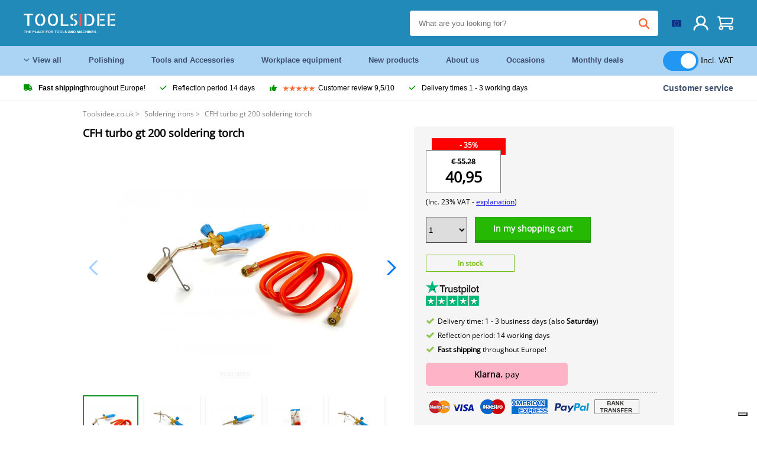

--- FILE ---
content_type: text/html; charset=UTF-8
request_url: https://toolsidee.ie/product/cfh-turbo-gt-200-solder-burner-P1015.html
body_size: 14981
content:
<!DOCTYPE html>
<html lang="en-IE"><head>
	<!-- Server Side Tracking by Taggrs.io -->
	<script>(function(w,d,s,l,i){w[l]=w[l]||[];w[l].push({'gtm.start':new Date().getTime(),event:'gtm.js'});var f=d.getElementsByTagName(s)[0],j=d.createElement(s),dl=l!='dataLayer'?'&l='+l:'';j.async=true;j.src='https://sst.toolsidee.ie/gtm.js?id='+i+dl;f.parentNode.insertBefore(j,f);})(window,document,'script','dataLayer','GTM-T72PCN5');</script>
	<!-- End Server Side Tracking by Taggrs.io -->		<meta http-equiv="content-type" content="text/html; charset=ISO-8859-1">
		<meta name="msvalidate.01" content="8B79E8F3F19F614C1AC90963E1431E4F" />
	<meta name="viewport" content="width=device-width, initial-scale=1.0, maximum-scale=1.0, minimum-scale=1.0"/>
	<meta name="theme-color" content="#218ab9">
 	<link rel="icon" type="image/vnd.microsoft.icon" href="/img/favicon.ico">
  	<link rel="shortcut icon" type="image/x-icon" href="/img/favicon.ico">
  	<meta name="viewport" content="width=device-width, initial-scale=1.0" />
<style>
	 /* cyrillic-ext */
	 @font-face {
	   font-family: 'Open Sans';
	   font-style: normal;
	   font-weight: 400;
	   font-stretch: 100%;
	   src: url(/fonts/memSYaGs126MiZpBA-UvWbX2vVnXBbObj2OVZyOOSr4dVJWUgsjZ0B4taVIGxA.woff2) format('woff2');
	   unicode-range: U+0460-052F, U+1C80-1C88, U+20B4, U+2DE0-2DFF, U+A640-A69F, U+FE2E-FE2F;
	   font-display: swap;
	 }
	 /* cyrillic */
	 @font-face {
	   font-family: 'Open Sans';
	   font-style: normal;
	   font-weight: 400;
	   font-stretch: 100%;
	   src: url(/fonts/memSYaGs126MiZpBA-UvWbX2vVnXBbObj2OVZyOOSr4dVJWUgsjZ0B4kaVIGxA.woff2) format('woff2');
	   unicode-range: U+0301, U+0400-045F, U+0490-0491, U+04B0-04B1, U+2116;
	   font-display: swap;
	 }
	 /* greek-ext */
	 @font-face {
	   font-family: 'Open Sans';
	   font-style: normal;
	   font-weight: 400;
	   font-stretch: 100%;
	   src: url(/fonts/memSYaGs126MiZpBA-UvWbX2vVnXBbObj2OVZyOOSr4dVJWUgsjZ0B4saVIGxA.woff2) format('woff2');
	   unicode-range: U+1F00-1FFF;
	   font-display: swap;
	 }
	 /* greek */
	 @font-face {
	   font-family: 'Open Sans';
	   font-style: normal;
	   font-weight: 400;
	   font-stretch: 100%;
	   src: url(/fonts/memSYaGs126MiZpBA-UvWbX2vVnXBbObj2OVZyOOSr4dVJWUgsjZ0B4jaVIGxA.woff2) format('woff2');
	   unicode-range: U+0370-03FF;
	   font-display: swap;
	 }
	 /* hebrew */
	 @font-face {
	   font-family: 'Open Sans';
	   font-style: normal;
	   font-weight: 400;
	   font-stretch: 100%;
	   src: url(/fonts/memSYaGs126MiZpBA-UvWbX2vVnXBbObj2OVZyOOSr4dVJWUgsjZ0B4iaVIGxA.woff2) format('woff2');
	   unicode-range: U+0590-05FF, U+200C-2010, U+20AA, U+25CC, U+FB1D-FB4F;
	   font-display: swap;
	 }
	 /* vietnamese */
	 @font-face {
	   font-family: 'Open Sans';
	   font-style: normal;
	   font-weight: 400;
	   font-stretch: 100%;
	   src: url(/fonts/memSYaGs126MiZpBA-UvWbX2vVnXBbObj2OVZyOOSr4dVJWUgsjZ0B4vaVIGxA.woff2) format('woff2');
	   unicode-range: U+0102-0103, U+0110-0111, U+0128-0129, U+0168-0169, U+01A0-01A1, U+01AF-01B0, U+0300-0301, U+0303-0304, U+0308-0309, U+0323, U+0329, U+1EA0-1EF9, U+20AB;
	   font-display: swap;
	 }
	 /* latin-ext */
	 @font-face {
	   font-family: 'Open Sans';
	   font-style: normal;
	   font-weight: 400;
	   font-stretch: 100%;
	   src: url(/fonts/memSYaGs126MiZpBA-UvWbX2vVnXBbObj2OVZyOOSr4dVJWUgsjZ0B4uaVIGxA.woff2) format('woff2');
	   unicode-range: U+0100-02AF, U+0304, U+0308, U+0329, U+1E00-1E9F, U+1EF2-1EFF, U+2020, U+20A0-20AB, U+20AD-20CF, U+2113, U+2C60-2C7F, U+A720-A7FF;
	   font-display: swap;
	 }
	 /* latin */
	 @font-face {
	   font-family: 'Open Sans';
	   font-style: normal;
	   font-weight: 400;
	   font-stretch: 100%;
	   src: url(/fonts/memSYaGs126MiZpBA-UvWbX2vVnXBbObj2OVZyOOSr4dVJWUgsjZ0B4gaVI.woff2) format('woff2');
	   unicode-range: U+0000-00FF, U+0131, U+0152-0153, U+02BB-02BC, U+02C6, U+02DA, U+02DC, U+0304, U+0308, U+0329, U+2000-206F, U+2074, U+20AC, U+2122, U+2191, U+2193, U+2212, U+2215, U+FEFF, U+FFFD;
	   font-display: swap;
	 }

	 </style>
	<link rel="stylesheet" href="/css/stylesheet.css?ver=265" type="text/css" />
	<link rel="stylesheet" href="/css/mobile_css.css?ver=243" type="text/css" />

	<style>
	.products .product .add_to_cart_info
	{
		background:url('/img/koop_nu_knop_info_en.png') no-repeat;	}

	.products .product .add_to_cart_info:hover
	{
		background:url('/img/koop_nu_knop_info-hover_en.png') no-repeat;	}

	.add_to_cart_big
	{
		background:url(/img/koop_nu_groot_en.png) no-repeat;	}

	.add_to_cart_big:hover
	{
		background:url(/img/koop_nu_groot_hover_en.png) no-repeat;	}
</style>

	<style>
	@media only screen and (max-width: 360px)
	{
		.h1_afrekenen
		{
			font-size: 16px !important;
		}
	}
	</style>

<title>CFH turbo gt 200 soldering torch - toolsidee.ie</title>
<META NAME="KEYWORDS" CONTENT="">
<META NAME="DESCRIPTION" CONTENT="Order the CFH turbo gt 200 soldering torch at Toolsidee. In stock! delivery 1-2 working days. Toolsidee: For all your professional tools.">
<meta property="og:type" content="product" />
<meta property="og:title" content="CFH turbo gt 200 soldering torch" />
<meta property="og:site_name" content="https://toolsidee.ie" />

<meta property="og:url" content="https://toolsidee.ie/product/cfh-turbo-gt-200-solder-burner-P1015.html" />
<meta property="og:description" content="Order the CFH turbo gt 200 soldering torch at Toolsidee. In stock! delivery 1-2 working days. Toolsidee: For all your professional tools." />
<meta property="og:image" content="https://toolsidee.nl/img/p/7/8/4/1/7841-home_default.jpg" />


<link rel="canonical" href="https://toolsidee.ie/product/cfh-turbo-gt-200-solder-burner-P1015.html">

<link rel="alternate" href="https://toolsidee.com/product/cfh-turbo-gt-200-soldeerbrander-autogeen-las-en-P1015.html" hreflang="nl">
<link rel="alternate" href="https://toolsidee.de/product/cfh-turbo-gt-200-lotbrenner-autogenes-schweiss--P1015.html" hreflang="de">
<link rel="alternate" href="https://toolsidee.fr/product/cfh-turbo-gt-200-bruleur-a-souder-P1015.html" hreflang="fr">
<link rel="alternate" href="https://toolsidee.es/product/cfh-turbo-gt-200-soldadura-P1015.html" hreflang="es">
<link rel="alternate" href="https://toolsidee.co.uk/product/cfh-turbo-gt-200-solder-burner-P1015.html" hreflang="en-gb">
<link rel="alternate" href="https://toolsidee.it/product/cfh-turbo-gt-200-soldeerbrander-autogeen-las-en-P1015.html" hreflang="it">
<link rel="alternate" href="https://toolsidee.net/product/cfh-turbo-gt-200-loddbrenner-P1015.html" hreflang="nb">
<link rel="alternate" href="https://verktygide.se/product/cfh-turbo-gt-200-lodbrannare-P1015.html" hreflang="sv">
<link rel="alternate" href="https://toolsidee.dk/product/jfr-turbo-gt-200-loddet-aelig-ller-P1015.html" hreflang="da">
<link rel="alternate" href="https://toolsidee.ie/product/cfh-turbo-gt-200-solder-burner-P1015.html" hreflang="en-ie">
<link rel="alternate" href="https://toolsidee.fi/product/cfh-turbo-gt-200-juotospoltin-P1015.html" hreflang="fi">
<link rel="alternate" href="https://toolsidee.ie/product/cfh-turbo-gt-200-solder-burner-P1015.html" hreflang="x-default">

<script src="https://ajax.googleapis.com/ajax/libs/jquery/3.7.1/jquery.min.js"></script>
<link rel="stylesheet" href="/css/jquery-fancybox.min.css?ver=4" />
<script src="/js/jquery-fancyboxjs.js"></script>
<script>
$(document).ready(function(){
    $(".logo_shopping_cart").click(function(){
        $(".hidden_content_shop").toggle();
    });
     $("#ajax_change_shopping_cart_ex").click(function(){
        $(".hidden_content_shop").toggle();
    });

     $("#passwd_vergeten_link").click(function(){
        $("#passwd_vergeten_div").toggle();
    });

     $(".gekozen_lang").click(function(){
        $(".language_selector_div").toggle();
    });



	$(".fullwidth_page").click(function(){
		$(".hidden_content_shop").hide();
		$(".language_selector_div").hide();
	});

	$(".extra_div_header").click(function(){
		$(".language_selector_div").hide();
	});

      $(".container").click(function(){
         $("#search-result-container").hide();
    });

});
</script>
<script type="text/javascript">
	var _iub = _iub || [];
	_iub.csConfiguration = {"askConsentAtCookiePolicyUpdate":true,"enableFadp":true,"enableLgpd":true,"enableUspr":true,"fadpApplies":true,"floatingPreferencesButtonDisplay":"bottom-right","lang":"en-GB","perPurposeConsent":true,"siteId":3486841,"usprApplies":true,"whitelabel":false,"cookiePolicyId":92164167,"i18n":{"en-GB":{"banner":{"title":"We use cookies","dynamic":{"body":"We use cookies and other tracking technologies to improve your browsing experience on our website, to show you personalized content and targeted ads, to analyze our website traffic, and to understand where our visitors are coming from."}}}},"cookiePolicyUrl":"https://toolsidee.ie/pagina/privacy-verklaring/11","privacyPolicyUrl":"https://toolsidee.ie/pagina/privacy-verklaring/11","privacyPolicyNoticeAtCollectionUrl":"https://toolsidee.ie/pagina/privacy-verklaring/11", "banner":{ "acceptButtonCaptionColor":"#FFFFFF","acceptButtonColor":"#0073CE","acceptButtonDisplay":true,"backgroundColor":"#FFFFFF","backgroundOverlay":true,"closeButtonDisplay":false,"customizeButtonCaptionColor":"#4D4D4D","customizeButtonColor":"#DADADA","customizeButtonDisplay":true,"explicitWithdrawal":true,"listPurposes":true,"rejectButtonCaptionColor":"#FFFFFF","rejectButtonColor":"#0073CE","rejectButtonDisplay":true,"textColor":"#000000" },"googleConsentMode": "template", "emitGtmEvents":true};
	</script>
	<script type="text/javascript" src="https://cs.iubenda.com/autoblocking/3486841.js"></script>
	<script type="text/javascript" src="//cdn.iubenda.com/cs/gpp/stub.js"></script>
	<script type="text/javascript" src="//cdn.iubenda.com/cs/iubenda_cs.js" charset="UTF-8" async></script><!-- Global site tag (gtag.js) - Google Ads: 940205312 -->
<!-- uitgezet door Taggrs <script async src="https://www.googletagmanager.com/gtag/js?id=AW-940205312"></script>-->
<script>
  window.dataLayer = window.dataLayer || [];
  function gtag(){dataLayer.push(arguments);}
  gtag('js', new Date());

  gtag('config', 'AW-940205312');
</script>

<script type="application/ld+json">
{
    "@context": "http://schema.org/",
    "@type": "Product",
    "@id": "https://toolsidee.ie/product/cfh-turbo-gt-200-solder-burner-P1015.html",
    "name": "CFH turbo gt 200 soldering torch",
    "image": "https://toolsidee.nl/img/p/7/8/4/1/7841-home_default.jpg",
        "offers": {
        "@type": "Offer",
        "priceCurrency": "EUR",
        "price": "40.95",        "availability": "https://schema.org/InStock",
        "itemCondition": "https://schema.org/NewCondition",
        "sku": "1015"    }
            ,"aggregateRating": {
            "@type": "AggregateRating",
            "bestRating": "10",
            "worstRating": "1",
            "ratingValue": "8.2",
            "reviewCount": "1818",
            "url":"https://www.kiyoh.com/toolsidee_com/"
        }
    }
</script>
		<meta name="robots" content="index,follow" />
	
	

<style>
.back-to-top {
	position: fixed;
	bottom: 80px;
	right: 10px;
	width: 64px;
	height: 64px;
	z-index: 9999;
	cursor: pointer;
	text-decoration: none;
	transition: opacity 0.2s ease-out;
	background-image: url(/images/top.png);
	display:none;
}
.back-to-top:hover{
	opacity: 0.7;
}

</style>

<style>
.blackfriday_marker
{
	display:none;
}


.blackfriday_marker.mob_marker_friday, .product .blackfriday_timer_prod
{
	display:none;
}


.product_afbeelding_area_mob .blackfriday_timer_prod.product_info_page
{
	z-index: 10;
	top: 280px;
	left: 10px;
}

</style>

<style>
.sa_title
{
	overflow: hidden;
	text-overflow: ellipsis;
	-webkit-line-clamp: 2;
	display: -webkit-box;
	-webkit-box-orient: vertical;
}

.close_b_mob_s
{
	display:none;
}

</style>
</head>

<style>
.sa_title
{
	overflow: hidden;
	text-overflow: ellipsis;
	-webkit-line-clamp: 2;
	display: -webkit-box;
	-webkit-box-orient: vertical;
}

.close_b_mob_s
{
	display:none;
}

</style>
<link rel="stylesheet" href="/css/header_css_new.css?ver=119" type="text/css" />
</head>
<body id="body_id" class="fixed_header_margin">

	<!-- Server Side Tracking by Taggrs.io (noscript) -->
	<noscript><iframe src="https://sst.toolsidee.ie/ns.html?id=GTM-T72PCN5" height="0" width="0" style="display:none;visibility:hidden"></iframe></noscript>
	<!-- End Server Side Tracking by Taggrs.io (noscript) -->	<!-- begin header -->
	<header id="header-wrap" class="new_css fixed_header">

		<div class="header-top-block o_m_i">
			<div class="container_header d-flex justify-between">
				<div class="m-toggle">
				  <div class="bar1"></div>
				  <div class="bar2"></div>
				  <div class="bar3"></div>
				</div>
				<div class="logo_header"><a href="/"><img alt="" src="/img/logo_en.png" /></a></div>
				<div class="right-panel">
					<div class="inner d-flex align-center">
						<div class="webshop-panel d-flex ">
														<div class="rating d-flex align-center">
																<div id="trustpilot_top_header">
									<!-- TrustBox widget - Micro Star -->
<div class="trustpilot-widget trustpilot_markerings_desk" data-locale="en-GB" data-template-id="5419b732fbfb950b10de65e5" data-businessunit-id="63986a4ab79e39e3f87790ad" data-style-height="24px" data-style-width="100%" data-theme="dark">
  <a href="https://uk.trustpilot.com/review/toolsidee.com" target="_blank" rel="noopener">Trustpilot</a>
</div>
<!-- End TrustBox widget -->								</div>
															</div>
						</div>

						<div class="search">
							<form id="live-search" action="/zoeken/" class="styled" method="GET">
							     <input type="text" name="searchData" id="search-data" class="text-input search-data-live" id="filter1" placeholder="What are you looking for?" autocomplete="off" pattern=".{3,}" required />
							</form>
							<div class="search-results">
								<div class="search_result_inhoud">
									<div class="hits-container"></div>
								</div>
							</div>
						</div>
						<div class="language">
																												<a><img src="/img/ier_flag.jpg" class="lang_flag"></a>																																																	
							<ul class="language-toggle">
								<li><a class="d-flex align-center" href="https://toolsidee.com/product/cfh-turbo-gt-200-soldeerbrander-autogeen-las-en-P1015.html" hreflang="nl"><img src="https://toolsidee.nl/img/l/1.jpg"> NL</a></li>								<li><a class="d-flex align-center" href="https://toolsidee.de/product/cfh-turbo-gt-200-lotbrenner-autogenes-schweiss--P1015.html" hreflang="de"><img src="https://toolsidee.nl/img/l/6.jpg"> DE</a></li>								<li><a class="d-flex align-center" href="https://toolsidee.fr/product/cfh-turbo-gt-200-bruleur-a-souder-P1015.html" hreflang="fr"><img src="https://toolsidee.nl/img/l/7.jpg"> FR</a></li>																<li><a class="d-flex align-center" href="https://toolsidee.co.uk/product/cfh-turbo-gt-200-solder-burner-P1015.html" hreflang="en"><img src="https://toolsidee.nl/img/l/8.jpg"> &#163; UK</a></li>								<li><a class="d-flex align-center" href="https://toolsidee.it/product/cfh-turbo-gt-200-soldeerbrander-autogeen-las-en-P1015.html" hreflang="it"><img src="https://toolsidee.nl/img/l/10.jpg"> IT</a></li>								<li><a class="d-flex align-center" href="https://toolsidee.net/product/cfh-turbo-gt-200-loddbrenner-P1015.html" hreflang="nb"><img src="https://toolsidee.com/img/norwegian_flag.png"> NO</a></li>								<li><a class="d-flex align-center" href="https://toolsidee.es/product/cfh-turbo-gt-200-soldadura-P1015.html" hreflang="es"><img src="https://toolsidee.com/img/es_flag.png"> ES</a></li>								<li><a class="d-flex align-center" href="https://verktygide.se/product/cfh-turbo-gt-200-lodbrannare-P1015.html" hreflang="sv"><img src="https://toolsidee.com/img/se_flag.png"> SE</a></li>								<li><a class="d-flex align-center" href="https://toolsidee.dk/product/jfr-turbo-gt-200-loddet-aelig-ller-P1015.html" hreflang="da"><img src="https://toolsidee.com/img/dk_flag.png"> DA</a></li>								<li><a class="d-flex align-center" href="https://toolsidee.fi/product/cfh-turbo-gt-200-juotospoltin-P1015.html" hreflang="fi"><img src="https://toolsidee.com/img/fi_flag.png"> FI</a></li>							</ul>
						</div>
						<div class="webshop d-hide">
													</div>
						<div class="user">
							<a href="/registreren/"><img src="/images/user.svg" alt=""></a>
						</div>
						<div class="cart" id="shopping_cart_content">
								<a href="/winkelwagen/">
		<img src="/images/shopping-cart.svg" alt="">
	</a>

	<div class="addToCart-details">
		<h4>Winkelmandje</h4>
	</div>
<script>
$("#klarna_widget_but").click(function(){
  $('#klarna_widget_area_iframe').attr('src', '/pay_klarna_product_page.php');
  $("#klarna_widget_area").show();
});
</script>
						</div>
					</div>
				</div>
			</div>
		</div>

				<div class="header-bottom-block">
			<div class="container_header">
				<nav class="nav-block">
					<ul class="d-flex align-center">
						<li><a href="#" class="expand_menu_large" data-target="sub_menu_desk_top1"><i class="fa-regular fa-angle-down"></i>  View all</a>
							<div class="sub-menu">
								<div class="container_header">

								</div>
							</div>
						</li>
						<li><a href="/polishing_C39_.html" class="o_m_i big_menu_item" data-item="2">Polishing</a><div id="cont_item2_big_menu" class="sub-menu columns-3"></li>
						<li><a href="/tools-and-accessories_C25_.html" class="o_m_i big_menu_item" data-item="3">Tools and Accessories</a><div id="cont_item3_big_menu" class="sub-menu columns-3"></div></li>
						<li><a href="/workplace-equipment_C48_.html" class="o_m_i big_menu_item" data-item="5">Workplace equipment</a><div id="cont_item5_big_menu" class="sub-menu columns-3"></div></li>
						<li><a href="/nieuwe-producten/" class="o_m_i">New products</a></li>
						<li><a href="#" class="o_m_i">About us</a>
							<div class="sub-menu columns-3">
								<div class="container_header">
									<div class="menu bbmenu smallmenu d-flex">
									<ul>
											<li><a href="/nieuwe-producten/"><i class="fa-solid fa-angle-right"></i>New products</a></li>
											<li><a href="/one-day-deals/"><i class="fa-solid fa-angle-right"></i>Monthly deals</a></li>
											<li><a href="/occasions_C562_.html"><i class="fa-solid fa-angle-right"></i>Occasions</a></li>
											<li><a href="/inloggen/"><i class="fa-solid fa-angle-right"></i>Log in</a></li>
											<li><a href="/inloggen/"><i class="fa-solid fa-angle-right"></i>Register</a></li>
									</ul>
									<ul>
											<li><a href="/pagina/betalen/5"><i class="fa-solid fa-angle-right"></i>Pay</a></li>
											<li><a href="/pagina/over-ons/4"><i class="fa-solid fa-angle-right"></i>About us</a></li>
											<li><a href="/pagina/verzendkosten/6"><i class="fa-solid fa-angle-right"></i>Shipping costs</a></li>
											<li><a href="/pagina/btw-vrij-leveren/10"><i class="fa-solid fa-angle-right"></i>VAT-free delivery</a></li>
											<li><a href="/pakket-volgen/"><i class="fa-solid fa-angle-right"></i>Track package</a></li>
									</ul>
									<ul>
											<li><a href="/winkelwagen/"><i class="fa-solid fa-angle-right"></i>Shopping cart</a></li>
											<li><a href="/pagina/contact-opnemen/9"><i class="fa-solid fa-angle-right"></i>Contact</a></li>
											<li><a href="/pagina/algemene-voorwaarden/3"><i class="fa-solid fa-angle-right"></i>Terms and Conditions</a></li>
											<li><a href="/pagina/privacy-verklaring/11"><i class="fa-solid fa-angle-right"></i>Privacy declaration</a></li>
											<li><a href="/pagina/impressum/17"><i class="fa-solid fa-angle-right"></i>Imprint</a></li>
									</ul>
									</div>
								</div>
							</div>
						</li>
						<li><a href="/occasions_C562_.html" class="o_m_i">Occasions</a></li>
						<li class="small_m_item_dis"><a href="/one-day-deals/" class="o_m_i">Monthly deals</a></li>
												<li>
						&nbsp;
						<div class="excluding_btw_box">
							<label class="switch">
								<input type="checkbox" class="btw_widget" checked>
								<span class="slider round"></span>
							</label>
							<span class="ex_btw_switch_txt">Incl. VAT</span>
						</div>
						</li>
					</ul>
				</nav>
									<div class="search d-hide o_m_i">
					<form id="live-search" action="/zoeken/" class="styled" method="GET">
					     <input type="text" class="text-input search-data-live" name="searchData" id="filter3" placeholder="What are you looking for?" autocomplete="off" />
					</form>

					<div class="search-details " id="hits-container_header3" style="display:none;">
					</div>

				</div>
			</div>
		</div>

		<div class="sub_desk_menu_top hidden_subber_desk" id="sub_menu_desk_top1">
		</div>

		<div class="usp-block ">
			<div class="container_header d-flex justify-between align-center">
				<ul class="d-flex align-center ">
					<li><a class="d-flex align-center"><i class="fa-solid fa-truck"></i>  <b>Fast shipping</b> throughout Europe!</a> </li>
					<li><a class="d-flex align-center"><i class="fa-solid fa-check"></i> Reflection period 14 days</a> </li>
					<li><a class="d-flex align-center"><i class="fa-solid fa-thumbs-up"></i><ul class="d-flex align-center">
						<li><img src="/images/star-orange.svg"> </li>
						<li><img src="/images/star-orange.svg"> </li>
						<li><img src="/images/star-orange.svg"> </li>
						<li><img src="/images/star-orange.svg"> </li>
						<li><img src="/images/star-orange.svg"> </li>
					</ul> Customer review 9,5/10 </a> </li>
					<li><a class="d-flex align-center"><i class="fa-solid fa-check"></i>Delivery times  1 - 3 working days</a> </li>
				</ul>
				<a href="/pagina/contact-opnemen/9" class="klantservice">Customer service</a>


				<div class="rating d-hide d-flex align-center ">
					<span>Excellent</span>
										<ul class="d-flex align-center">
						<li><a href="https://uk.trustpilot.com/review/toolsidee.co.uk?utm_medium=trustbox&utm_source=MicroStar" target="_blank"><img src="/images/star.svg" alt=""></a></li>
						<li><a href="https://uk.trustpilot.com/review/toolsidee.co.uk?utm_medium=trustbox&utm_source=MicroStar" target="_blank"><img src="/images/star.svg" alt=""></a></li>
						<li><a href="https://uk.trustpilot.com/review/toolsidee.co.uk?utm_medium=trustbox&utm_source=MicroStar" target="_blank"><img src="/images/star.svg" alt=""></a></li>
						<li><a href="https://uk.trustpilot.com/review/toolsidee.co.uk?utm_medium=trustbox&utm_source=MicroStar" target="_blank"><img src="/images/star.svg" alt=""></a></li>
						<li><a href="https://uk.trustpilot.com/review/toolsidee.co.uk?utm_medium=trustbox&utm_source=MicroStar" target="_blank"><img src="/images/star.svg" alt=""></a></li>
					</ul>
					<span><a href="https://uk.trustpilot.com/review/toolsidee.co.uk?utm_medium=trustbox&utm_source=MicroStar" target="_blank"><img src="/images/trustpilot-logo2.svg"></a></span>				</div>

			</div>
		</div>

		<div class="m-menu-toggle">
			<div class="top d-flex align-center justify-between">
				<span><img alt="" src="/img/logo_en.png" width="120" /></span>
				<div class="cross"><i class="fa-solid fa-xmark"></i></div>
								<div class="excluding_btw_box mob_btw_box">
					<label class="switch">
				  		<input type="checkbox" class="btw_widget" checked>
				  		<span class="slider round"></span>
					</label>
					<span class="ex_btw_switch_txt">incl. VAT</span>
				</div>
							</div>
			<div class="header-bottom-block">
				<div class="container_header">
					<div class="search d-hide">
						<form id="live-search" action="/zoeken/" class="styled" method="GET">
						     <input type="text" class="text-input search-data-live" name="searchData" id="filter2" placeholder="What are you looking for?" autocomplete="off" />
						</form>

						<div class="search-details " id="hits-container_header2" style="display:none;">
						</div>

					</div>
				</div>
			</div>

			<div class="m-navigation" id="m-navigation">
			</div>
		</div>

	</header>
	<!-- finish header -->

	<div class="search_balk" id="mob_search_balk_use" style="box-sizing: border-box;">
		<div class="search_balk_content" style="box-sizing: border-box;">
			<div class="search_max_w_div" style="height: 100%; box-sizing: border-box;">

			<form action="/zoeken/" method="GET" style="display:none;" id="search_full_width_mob">
				<input type="text" pattern=".{3,}" required name="searchData" class="search-data-live" value placeholder="What are you looking for?" autocomplete="off">
				<button data-trackclickevent="Search without suggestion, Click" type="submit"></button>
				<a href="#" id="close_button_search" class="close_b_mob_s"><img src="/img/close_s_button_m2.png"></a>
			</form>
				<div class="search-results" style="box-sizing: border-box;">
					<div class="search_result_inhoud" style="box-sizing: border-box;">
						<div class="hits-container" style="box-sizing: border-box;"></div>
					</div>
				</div>
			</div>
		</div>
	</div>


		<div id="klarna_widget_area"><div class="iframe_content_klarna">
	<iframe src="about:blank" id="klarna_widget_area_iframe" frameborder="0"></iframe><a href="#" id="close_klarna">X Close</a></div></div>
		<div id="btw_widget_area"><div class="iframe_content_btw">
	<iframe src="about:blank" id="btw_widget_iframe" frameborder="0"></iframe><a href="#" id="close_btw">Close</a></div></div>


		<div id="main_website_div" class="fullwidth_page winkelwagen_pagina">
		<div class="product_p_full_width_container">

			<div class="content nosidebarprod">

<ol class="breadcrumbs" itemscope itemtype="http://schema.org/BreadcrumbList">
<li class="breadcrumbs_item" itemprop="itemListElement" itemscope="item" itemtype="http://schema.org/ListItem">
	<a href="/" class="link_breadcrumb" itemprop="item">
	<span itemprop="name">Toolsidee.co.uk</span>
	<meta itemprop="position" content="1" />>
	</a>
</li>
<li class="breadcrumbs_item mob_bread" itemprop="itemListElement" itemscope="item" itemtype="http://schema.org/ListItem">
	<a href="/soldering-irons_C256_.html" class="link_breadcrumb" itemprop="item" title="Soldering irons">
	<span class="arrow_left"><</span> <span itemprop="name">Soldering irons</span>
	<meta itemprop="position" content="2" />
	<span class="arrow_right">></span>
	</a>
</li>
<li class="breadcrumbs_item last_product_bread" itemprop="itemListElement" itemscope="item" itemtype="http://schema.org/ListItem">
	<span itemprop="name">CFH turbo gt 200 soldering torch</span>
	<meta itemprop="position" content="3" />
</li>
</ol>

				<style>
				#more_volume
				{
					color: #000;
					font-weight: bold;
					text-decoration:none;
					cursor:pointer;
				}

				.volume_buy_list
				{
					display:none;
				}

				.xzoom-thumbs-slider .back_but_slider, .xzoom-thumbs-slider .forward_but_slider
				{
					top: 37px !important;
				}
				</style>


																<div class="product_afbeelding_area">


				
												<script src="https://code.jquery.com/ui/1.12.1/jquery-ui.min.js"></script>
				<script>
				$( function() {
				$( "#product_tabs" ).tabs();

				$('.open-tab').click(function() {
					$('#product_tabs').tabs({active: 2});
				});

				$('.open-review').click(function() {
					$('#product_tabs').tabs({active: 1});
				});

				} );
				</script>
				<link rel="stylesheet" href="/swiper-master/dist/css/swiper.min.css">
				<h1 class="h1_product_mobile padding_extra_res">CFH turbo gt 200 soldering torch</h1>
												<div class="product_afbeelding_area_mob  padding_extra_res">
										<div class="swiper-container">
					<div class="swiper-wrapper">
					<div class="swiper-slide"><img src="https://toolsidee.nl/img/p/7/8/4/1/7841-large_default.jpg" data-fancybox="gallery" href="https://toolsidee.nl/img/p/7/8/4/1/7841-large_default.jpg" data-thumb="https://toolsidee.nl/img/p/7/8/4/1/7841-large_default.jpg" alt="CFH turbo gt 200 soldering torch" title="CFH turbo gt 200 soldering torch" ></div>

										<div class="swiper-slide"><img src="https://toolsidee.nl/img/p/3/6/7/3/2/36732-large_default.jpg" data-fancybox="gallery" href="https://toolsidee.nl/img/p/3/6/7/3/2/36732-large_default.jpg" loading="lazy"  data-thumb="https://toolsidee.nl/img/p/3/6/7/3/2/36732-large_default.jpg" alt="CFH turbo gt 200 soldering torch" title="CFH turbo gt 200 soldering torch"></div>
										<div class="swiper-slide"><img src="https://toolsidee.nl/img/p/3/6/7/3/3/36733-large_default.jpg" data-fancybox="gallery" href="https://toolsidee.nl/img/p/3/6/7/3/3/36733-large_default.jpg" loading="lazy"  data-thumb="https://toolsidee.nl/img/p/3/6/7/3/3/36733-large_default.jpg" alt="CFH turbo gt 200 soldering torch" title="CFH turbo gt 200 soldering torch"></div>
										<div class="swiper-slide"><img src="https://toolsidee.nl/img/p/3/6/7/3/4/36734-large_default.jpg" data-fancybox="gallery" href="https://toolsidee.nl/img/p/3/6/7/3/4/36734-large_default.jpg" loading="lazy"  data-thumb="https://toolsidee.nl/img/p/3/6/7/3/4/36734-large_default.jpg" alt="CFH turbo gt 200 soldering torch" title="CFH turbo gt 200 soldering torch"></div>
										<div class="swiper-slide"><img src="https://toolsidee.nl/img/p/7/8/3/8/7838-large_default.jpg" data-fancybox="gallery" href="https://toolsidee.nl/img/p/7/8/3/8/7838-large_default.jpg" loading="lazy"  data-thumb="https://toolsidee.nl/img/p/7/8/3/8/7838-large_default.jpg" alt="CFH turbo gt 200 soldering torch" title="CFH turbo gt 200 soldering torch"></div>
										</div>

					<div class="swiper-button-next"></div>
					<div class="swiper-button-prev"></div>
					<div class="swiper-pagination"></div>
					</div>
					<!--
					-->
										<div class="mySwiper">
						<div class="swiper-wrapper">
							<div class="swiper-slide"><img src="https://toolsidee.nl/img/p/7/8/4/1/7841-large_default.jpg" alt="CFH turbo gt 200 soldering torch" title="CFH turbo gt 200 soldering torch" loading="lazy"></div>
														<div class="swiper-slide"><img src="https://toolsidee.nl/img/p/3/6/7/3/2/36732-large_default.jpg" alt="CFH turbo gt 200 soldering torch" title="CFH turbo gt 200 soldering torch" loading="lazy"></div>
														<div class="swiper-slide"><img src="https://toolsidee.nl/img/p/3/6/7/3/3/36733-large_default.jpg" alt="CFH turbo gt 200 soldering torch" title="CFH turbo gt 200 soldering torch" loading="lazy"></div>
														<div class="swiper-slide"><img src="https://toolsidee.nl/img/p/3/6/7/3/4/36734-large_default.jpg" alt="CFH turbo gt 200 soldering torch" title="CFH turbo gt 200 soldering torch" loading="lazy"></div>
														<div class="swiper-slide"><img src="https://toolsidee.nl/img/p/7/8/3/8/7838-large_default.jpg" alt="CFH turbo gt 200 soldering torch" title="CFH turbo gt 200 soldering torch" loading="lazy"></div>
													</div>
					</div>
									</div>

				<script src="/swiper-master/dist/js/swiper.min.js"></script>
								<script>
					  var swiper = new Swiper(".mySwiper", {
					    spaceBetween: 10,
					    slidesPerView: 'auto',
					    watchSlidesVisibility: true,
					    freeMode: true,
					    watchSlidesProgress: true,
					  });
					  var swiper2 = new Swiper(".swiper-container", {
					    spaceBetween: 10,
					    navigation: {
					      nextEl: ".swiper-button-next",
					      prevEl: ".swiper-button-prev",
					    },
					    thumbs: {
					      swiper: swiper,
					    },
					  });
				  </script>
				<div class="product_info_koop_nu">

					<div class="area_buy_box" id="area_buy_box_id">
						<div class="prijs_between_kader">
							<div class="kader_cer ">
								<div class="kader_discount_amount">- 35%</div>																<div class="kader_product_price">
									<s>&euro; 55.28</s>									40,95								</div>
								<span>(Inc. 23% VAT - <a href="/pagina/btw-vrij-leveren/10" target="_blank">explanation</a>)</span>
															</div>
														<div class="prijs_between_kader_rechts">
															</div>
													</div>

												<script>
						dataLayer.push({ ecommerce: null }); // Clear the previous ecommerce object.
						dataLayer.push({
						event: "view_item",
						ecommerce: {
						currency: "EUR",
						value: 40.95,
						items: [
						{
						item_id: "88888888881015",
						item_name: "CFH turbo gt 200 soldering torch",
						item_brand: "CFH",
						price: 40.95,
						quantity: 1
						}
						]
						}
						});
						</script>
						
						

												


						<div class="mob_extra_button_afreken">
														<a id="shopping_big_one_extra" data-fancybox="added_b_big_pr_d" data-type="ajax" href="/added_succes.php?product_id=1015" href_old="javascript:;" class="add_to_cart_big_new">In my shopping cart</a>
						</div>

						<div class="holder_button_add" id="big_solid_button">
							<div class="holder_button_add_cont">
						<select id="quantity_product">
														<option value="1">1</option>
														<option value="2">2</option>
														<option value="3">3</option>
														<option value="4">4</option>
														<option value="5">5</option>
														<option value="6">6</option>
														<option value="7">7</option>
														<option value="8">8</option>
														<option value="9">9</option>
														<option value="10">10</option>
														<option value="11">11</option>
													</select>

						<a id="shopping_big_one" data-fancybox="added_b_big_pr_d" data-type="ajax" href="/added_succes.php?product_id=1015" href_old="javascript:;" class="add_to_cart_big_new">In my shopping cart</a>
							</div>

												</div>

						<script>
						$('#volume1, #volume2, #volume3, #volume4, #volume5').click(function(){
							var quantity_d = $(this).attr("var");
							$('#quantity_product').val(quantity_d);
							$("#volume1, #volume2, #volume3, #volume4, #volume5").removeClass("active_volume");
							$( this ).toggleClass( "active_volume" );

							var aLink = $('#shopping_big_one'),
								selVal = quantity_d,
								staticLink = $('#shopping_big_one').attr('href');
								//alert(selVal)
							$(aLink).attr('href', staticLink + "&aantal=" + selVal);



						});
						</script>

						
																			<span class="op_voorraad_p_descr">In stock</span>
							
						<div class="product_info_trustpilot"><a href="https://www.trustpilot.com/review/toolsidee.com" target="_blank"><img src="/images/toolsidee_tmp_trustpilot2.png"></a></div>
						

												<ul class="unique_selling_point">
														<li><img src="/img/vinkje_product_page.png"><p>Delivery time: 1 - 3 business days (also <strong>Saturday</strong>)</p></li>
							<li><img src="/img/vinkje_product_page.png"> <p>Reflection period: 14 working days</p></li>
							<li><img src="/img/vinkje_product_page.png"> <p><b>Fast shipping</b> throughout Europe!</p></li>													</ul>

												<script
						  async
						  data-environment="production"
						  src="https://osm.klarnaservices.com/lib.js"
						  data-client-id="576d4fa5-5c2c-5dd6-aa92-2fd8ac583ae5"
						></script>
						<!-- Placement v2 -->
						<div style="margin-top: 9px; margin-bottom: 3px;">
						<klarna-placement
						  data-key="credit-promotion-badge"
						  data-locale="en-IE"
						  data-purchase-amount="4095"
						></klarna-placement>
						</div>
						<!-- end Placement -->

						<style>
						#klarna_widget_but_direct_buy {
						  display:block;
						  background-color: #ffb3c7; /* Klarna roze */
						  color: #000; /* Witte tekst */
						  padding: 10px 20px; /* Padding voor ruimte rond de tekst */
						  text-decoration: none; /* Geen onderstreping van de link */
						  border-radius: 5px; /* Afgeronde hoeken */
						  font-size: 14px;
						  margin-top: 10px;
						  text-align:center;
						  max-width: 200px;
						  transition: background-color 0.3s ease; /* Soepele overgang voor hover effect */
						}

						#klarna_widget_but_direct_buy:hover {
						  background-color: #f0a5b7; /* Donkerder roze voor hover effect */
						  cursor: pointer; /* Cursor wijzigen naar pointer */
						}
						</style>

						<a href="/added_succes.php?product_id=1015" id="klarna_widget_but_direct_buy"><b>Klarna.</b> pay</a>												<a href="/pagina/betalen/5" target="_blank"><img src="/img/payment_list_uk.png" class="payment_list" border="0"></a>
											</div>

				</div>

				<style>
				.attribute_list_new
				{
					padding:0px;
					margin:0px;
					width: 100%;
				}

				.attribute_list_new li
				{
					margin:0px;
					padding:0px;
					display:block;
					width: 100%;
					box-sizing: border-box;
					padding: 10px;
					border: 1px solid #EEE;
					margin-bottom: 10px;
				}

				.attribute_list_new li select
				{
					margin:0px;
					padding:0px;
					height: 35px;
					padding-left: 7px;
					padding-right: 7px;
				}

				.attribute_list_new li .add_to_cart_big_new_var
				{
					margin-top: -1px;
					padding:0px;
					display:inline-block;
					background-color: #25b903;
					padding-left: 7px;
					padding-right: 7px;
					font-size: 12px;
					text-decoration:none;
					color: #FFF;
					box-sizing: border-box;
					text-align:center;
					border: 1px solid #239a07;
					border-bottom: 3px solid #239a07;
					height: 35px;
					margin-left: 10px;
					line-height: 30px;
					vertical-align:middle;
					font-weight: bold;

				}

				.attribute_list_new li .attribute_namea
				{
					display:block;
					width: 100%;
					padding-bottom: 10px;
				}

				.attribute_list_new li .prijs_var_atre
				{
					font-weight: bold;
					display:inline-block;
					min-width: 80px;
					font-size: 14px;
					line-height: 35px;
				}

				.attribute_list_new li .button_rechts_attr
				{
					display:inline-block;
					float:right;
				}

				.extra_tab_color.ui-state-active
				{
					background-color: #f2f7fc;
				}

				.extra_tab_color a
				{
					padding-right: 0px !important;
				}

				.extra_tab_color .select_lang_p_desc
				{
					background-color: #f2f7fc;
					border: 1px solid #037594;
					margin-right: 10px;
					padding: 10px;
					box-sizing: border-box;
				}

				#product_tabs .tabs_link_list li a
				{
					padding-top: 20px;
					padding-bottom: 20px;
				}


				</style>

				

				<ul class="product_omschrijving_label">
					<li>Description</li>
				</ul>


				<div id="product_tabs">
				  <ul class="tabs_link_list">
					<li class="extra_tab_color"><a href="#tabs-1">Product information</a> <img src="https://toolsidee.nl/img/l/8.jpg" id="flag_change_des"> - <select id="change_p_description_d" class="select_lang_p_desc">
					<option value="26" >Danmark</option>
					<option value="2" >Deutsch</option>
					<option value="4" selected>English</option>
					<option value="11" >España</option>
					<option value="5" >italiano</option>
					<option value="3" >français</option>
					<option value="1" >Nederlands</option>
					<option value="7" >Norsk</option>
					<option value="24" >România</option>
					<option value="6" >Suomi</option>
					<option value="25" >Sverige</option>
					</select></li>
										<li><a href="#tabs-2" id="tab_beoorde">Reviews  </a></li>
															<li><a href="/pagina_only/betalen/5">Secure payment</a></li>
					<li><a href="/pagina_only/retour-sturen/13">Return request</a></li>
					<li><a href="/pagina_only/btw-vrij-leveren/10">VAT 0 rate</a></li>
				  </ul>
				  				  <div id="tabs-1" class="product_description_long desc_check">
				  	<div  id="product_omschrijving_alle_info">
				  	<div id="fadeout_id" class="fadeout"></div>				  					  					  	<p>
					<p>Powerful, practical manual soldering device from the CFH brand, for connecting all common propane and butane gas bottles. This soldering torch is ideal for brazing and soft soldering copper and steel tubes. There is a gas regulator on the handle with which gas can be saved. With a high-quality 24 mm turbo soldering torch, soldering is possible in all positions.</p><ul><li> Item type: Hand soldering device</li><li> Application: Soft soldering, Spot soldering, Burn-off</li><li> Features: Soldering possible in all positions</li><li> Accessories/spare parts: 24 mm Special burner, Volume adjustable valve</li><li> Included are: 1x Compressed gas hose 1.5 meters</li><li> Drive Type: Gas</li><li> Operating temperature: 800 °C</li><li> Flame temperature: 2,000 °C</li><li> EAN Code: 4001845520605</li></ul><p> With this CFH Turbo GT 200 Soldering Burner you can make soldering jobs easier than ever before. The device is equipped with a high-quality 24 mm turbo soldering torch, which allows soldering in all positions. This makes the soldering torch ideal for brazing and soft soldering copper and steel tubes.</p><p> To ensure that you use as little gas as possible, the soldering torch is equipped with a gas regulator. This allows the gas flow to be adjusted as desired. In addition, the CFH Turbo GT 200 Soldering Burner is supplied with a 1.5 meter compressed gas hose and various accessories are included, such as a volume-adjustable valve.</p><p> With an operating temperature of 800 °C and a flame temperature of 2,000 °C, this soldering torch is powerful enough to handle difficult soldering jobs. The soldering torch works on gas and is suitable for connecting all common propane and butane gas bottles.</p><p> Whether you simply want to solder a few copper pipes or need to perform a more extensive soldering job, this soldering torch from CFH is a reliable choice. Order the CFH Turbo GT 200 Soldering Burner today and get started right away!</p>					</p>
										<p>
					Article number: <strong>1015-E</strong>
					</p>


					

										</div>
					<div id="lees_meer_holder"></div>

									  </div>
				
				  <div id="tabs-2" class="reviews_product_niv">

				  	
				  						<p>

					<h3>Write a review</h3>
					<p>You help others with their choice by sharing your experience.</p>

					<form action="#tabs-2" method="POST">
						<p><select name="product_cijfer_f" required>
						<option value="">-- product rating --</option>
						<option value="1">1 - not good</option>
						<option value="2">2</option>
						<option value="3">3</option>
						<option value="4">4</option>
						<option value="5">5</option>
						<option value="6">6 - satisfactory</option>
						<option value="7">7</option>
						<option value="8">8</option>
						<option value="9">9</option>
						<option value="10">10 - excellent</option>
						</select>
						</p>


						<p><textarea name="ervaring_klant" placeholder="Why do you like or dislike the product?" required></textarea></p>

						<p><input type="text" name="product_ervaring_zin" placeholder="Your opinion in 1 sentence" required></p>

						<p><input type="email" name="email_adres_er" placeholder="E-mail address" required></p>

						<p><input type="text" name="naam_er" placeholder="Your name"></p>

						<p>Answer the question: What is <img src="/images/rekensom.png"> ?</p>

						<p><input type="text" name="vraag_bot" placeholder="result" style="max-width: 100px;" required></p>


						<p><input type="submit" name="verstuur_pro_beor" value="Send review"></p>
					</form>
					</p>
									  </div>
								</div>


				

								<div class="product_info_below_suggest" style="margin-top: 10px;">
					<strong class="title">Related products</strong>
					<div class="slider mobile_cat_slider filled_with_products_slide slider_lijst">
													<div class="multiple"><a class="content_cat_m" href="/product/sievert-handyjet-2283-multifunctional-burner-incl-piezo-puncture-system-P6720.html"><center><img src="https://toolsidee.nl/img/p/1/1/6/4/5/9/116459-home_default.jpg" loading="lazy"></center><p>sievert handyjet multifunctional burner 2283, incl. piezo, piercing system</p>

									<span class="price_holder_slide_prod"><s>&euro; 79,24</s><br> &euro; 60,95</span>

									<span class="discount_offer">-30%</span></a>

									<a data-fancybox="added_b[6720]" data-type="ajax" data-src="/added_succes.php?product_id=6720" href="javascript:;" class="add_to_cart_n_box"></a></div><div class="multiple"><a class="content_cat_m" href="/product/cfh-gas-soldering-iron-kl143-P14712.html"><center><img src="https://toolsidee.nl/img/p/1/6/6/9/2/0/166920-home_default.jpg" loading="lazy"></center><p>CFH Gas soldering iron KL143</p>

									<span class="price_holder_slide_prod"><s>&euro; 167,15</s><br> &euro; 151,95</span>

									<span class="discount_offer">-10%</span></a>

									<a data-fancybox="added_b[14712]" data-type="ajax" data-src="/added_succes.php?product_id=14712" href="javascript:;" class="add_to_cart_n_box"></a></div><div class="multiple"><a class="content_cat_m" href="/product/cfh-professional-soldering-iron-roof-gutter-lasset-pl932-with-gas-container-P4216.html"><center><img src="https://toolsidee.nl/img/p/8/4/6/9/8/84698-home_default.jpg" loading="lazy"></center><p>CFH professional soldering iron, roof gutter welding set pl932 with gas can</p>

									<span class="price_holder_slide_prod"><s>&euro; 198,38</s><br> &euro; 146,95</span>

									<span class="discount_offer">-35%</span></a>

									<a data-fancybox="added_b[4216]" data-type="ajax" data-src="/added_succes.php?product_id=4216" href="javascript:;" class="add_to_cart_n_box"></a></div><div class="multiple"><a class="content_cat_m" href="/product/hbm-240-mm-soldering-pliers-soldering-fixing-pliers-P14764.html"><center><img src="https://toolsidee.nl/img/p/1/6/7/6/1/6/167616-home_default.jpg" loading="lazy"></center><p>HBM 240 mm. Soldering pliers, Soldering fixing pliers</p>

									<span class="price_holder_slide_prod"><s>&euro; 9,54</s><br> &euro; 7,95</span>

									<span class="discount_offer">-20%</span></a>

									<a data-fancybox="added_b[14764]" data-type="ajax" data-src="/added_succes.php?product_id=14764" href="javascript:;" class="add_to_cart_n_box"></a></div><div class="multiple"><a class="content_cat_m" href="/product/sievert-turboroofer-60-titanium-burner-set-346062-P6693.html"><center><img src="https://toolsidee.nl/img/p/1/1/6/0/6/3/116063-home_default.jpg" loading="lazy"></center><p>sievert turboroofer 60 titanium burner set - 346062</p>

									<span class="price_holder_slide_prod"><s>&euro; 259,94</s><br> &euro; 199,95</span>

									<span class="discount_offer">-30%</span></a>

									<a data-fancybox="added_b[6693]" data-type="ajax" data-src="/added_succes.php?product_id=6693" href="javascript:;" class="add_to_cart_n_box"></a></div><div class="multiple"><a class="content_cat_m" href="/product/cfh-52079-burner-60mm-profi-pa079-P14015.html"><center><img src="https://toolsidee.nl/img/p/1/5/8/9/3/4/158934-home_default.jpg" loading="lazy"></center><p>CFH 52079 Burner 60mm Profi PA079</p>

									<span class="price_holder_slide_prod"><s>&euro; 102,13</s><br> &euro; 72,95</span>

									<span class="discount_offer">-40%</span></a>

									<a data-fancybox="added_b[14015]" data-type="ajax" data-src="/added_succes.php?product_id=14015" href="javascript:;" class="add_to_cart_n_box"></a></div><div class="multiple"><a class="content_cat_m" href="/product/cfh-cordless-soldering-iron-ak214-P14715.html"><center><img src="https://toolsidee.nl/img/p/1/6/6/9/6/5/166965-home_default.jpg" loading="lazy"></center><p>CFH Cordless Soldering Iron AK214</p>

									<span class="price_holder_slide_prod"><s>&euro; 114,68</s><br> &euro; 84,95</span>

									<span class="discount_offer">-35%</span></a>

									<a data-fancybox="added_b[14715]" data-type="ajax" data-src="/added_succes.php?product_id=14715" href="javascript:;" class="add_to_cart_n_box"></a></div><div class="multiple"><a class="content_cat_m" href="/product/sievert-roofing-set-60-promatic-P6692.html"><center><img src="https://toolsidee.nl/img/p/1/1/6/0/4/8/116048-home_default.jpg" loading="lazy"></center><p>sievert roofing set 60 promatic</p>

									<span class="price_holder_slide_prod"><s>&euro; 531,83</s><br> &euro; 393,95</span>

									<span class="discount_offer">-35%</span></a>

									<a data-fancybox="added_b[6692]" data-type="ajax" data-src="/added_succes.php?product_id=6692" href="javascript:;" class="add_to_cart_n_box"></a></div><div class="multiple"><a class="content_cat_m" href="/product/hbm-professional-digital-soldering-station-P13073.html"><center><img src="https://toolsidee.nl/img/p/1/5/5/0/3/1/155031-home_default.jpg" loading="lazy"></center><p>HBM Professional Digital Soldering Station</p>

									<span class="price_holder_slide_prod"><s>&euro; 71,48</s><br> &euro; 52,95</span>

									<span class="discount_offer">-35%</span></a>

									<a data-fancybox="added_b[13073]" data-type="ajax" data-src="/added_succes.php?product_id=13073" href="javascript:;" class="add_to_cart_n_box"></a></div><div class="multiple"><a class="content_cat_m" href="/product/cfh-hobby-burner-kb80-P14017.html"><center><img src="https://toolsidee.nl/img/p/1/5/8/9/6/4/158964-home_default.jpg" loading="lazy"></center><p>CFH Hobby burner KB80</p>

									<span class="price_holder_slide_prod"><s>&euro; 31,14</s><br> &euro; 23,95</span>

									<span class="discount_offer">-30%</span></a>

									<a data-fancybox="added_b[14017]" data-type="ajax" data-src="/added_succes.php?product_id=14017" href="javascript:;" class="add_to_cart_n_box"></a></div><div class="multiple"><a class="content_cat_m" href="/product/sievert-pro-86-soldering-set-incl-hose-handle-and-burner-200460-P6721.html"><center><img src="https://toolsidee.nl/img/p/1/1/6/4/7/4/116474-home_default.jpg" loading="lazy"></center><p>sievert pro 86 soldering set incl. hose, handle and burner - 200460</p>

									<span class="price_holder_slide_prod"><s>&euro; 184,88</s><br> &euro; 136,95</span>

									<span class="discount_offer">-35%</span></a>

									<a data-fancybox="added_b[6721]" data-type="ajax" data-src="/added_succes.php?product_id=6721" href="javascript:;" class="add_to_cart_n_box"></a></div><div class="multiple"><a class="content_cat_m" href="/product/aok-professional-plastic-plastic-welding-machine-P6897.html"><center><img src="https://toolsidee.nl/img/p/1/1/9/1/1/4/119114-home_default.jpg" loading="lazy"></center><p>AOK professional plastic, plastic welding machine</p>

									<span class="price_holder_slide_prod"><s>&euro; 82,53</s><br> &euro; 58,95</span>

									<span class="discount_offer">-40%</span></a>

									<a data-fancybox="added_b[6897]" data-type="ajax" data-src="/added_succes.php?product_id=6897" href="javascript:;" class="add_to_cart_n_box"></a></div>					</div>
				</div>
				
				<div id="mobile_posities3" style="margin-bottom: 10px; margin-top: -10px;">
								  <div>
					<img src="/images/marker_mobile_positives.png"> <b>Fast shipping</b> throughout Europe!				  </div>
								  <div>
				   <img src="/images/marker_mobile_positives.png"> Reflection period 14 days				  </div>
				  <div>
					<img src="/images/marker_mobile_positives.png"> <a href="/beoordelingen/"><img src="/img/stars_beoordeling_toolsidee.png" height="10"></a> Customer review <strong>9,5</strong>/10
				  </div>
				  <div>
				   <img src="/images/marker_mobile_positives.png"> <strong>Delivery times</strong>  1 - 3 working days				  </div>
				</div>

								<div class="product_info_below_suggest">
					<strong class="title">Visitors also bought</strong>
								<div class="slider mobile_cat_slider filled_with_products_slide slider_lijst">
											<div class="multiple"><a class="content_cat_m" href="/product/pica-pica-refill-ink-black-P21719.html"><center><img src="https://toolsidee.nl/img/p/2/1/2/7/3/0/212730-home_default.jpg" loading="lazy"></center><p>Pica Pica Refill Ink, black</p>

								<span class="price_holder_slide_prod"><s>&euro; 8,75</s><br> &euro; 7,95</span>

								<span class="discount_offer">-10%</span></a><a data-fancybox="added_b[21719]" data-type="ajax" data-src="/added_succes.php?product_id=21719" href="javascript:;" class="add_to_cart_n_box"></a></div><div class="multiple"><a class="content_cat_m" href="/product/aok-abs-plastic-welding-electrodes-10-pieces-for-the-aok-professional-plastic-plastic-welding-machine-P6895.html"><center><img src="https://toolsidee.nl/img/p/1/1/9/0/8/4/119084-home_default.jpg" loading="lazy"></center><p>AOK abs plastic welding electrodes, 10 pieces for the AOK professional plastic, plastic welding machine</p>

								<span class="price_holder_slide_prod"><s>&euro; 6,55</s><br> &euro; 5,95</span>

								<span class="discount_offer">-10%</span></a><a data-fancybox="added_b[6895]" data-type="ajax" data-src="/added_succes.php?product_id=6895" href="javascript:;" class="add_to_cart_n_box"></a></div><div class="multiple"><a class="content_cat_m" href="/product/multiblade-sandpaper-mb185-93x185mm-k120-10-sheets-P19723.html"><center><img src="https://toolsidee.nl/img/p/2/0/4/4/3/7/204437-home_default.jpg" loading="lazy"></center><p>Multiblade Sandpaper MB185 93x185mm K120 (10 sheets)</p>

								<span class="price_holder_slide_prod"><s>&euro; 4,33</s><br> &euro; 3,94</span>

								<span class="discount_offer">-10%</span></a><a data-fancybox="added_b[19723]" data-type="ajax" data-src="/added_succes.php?product_id=19723" href="javascript:;" class="add_to_cart_n_box"></a></div><div class="multiple"><a class="content_cat_m" href="/product/scheppach-table-saw-hs254-P21814.html"><center><img src="https://toolsidee.nl/img/p/2/1/3/0/4/2/213042-home_default.jpg" loading="lazy"></center><p>Scheppach Table saw HS254</p>

								<span class="price_holder_slide_prod"><s>&euro; 257,52</s><br> &euro; 183,94</span>

								<span class="discount_offer">-40%</span></a><a data-fancybox="added_b[21814]" data-type="ajax" data-src="/added_succes.php?product_id=21814" href="javascript:;" class="add_to_cart_n_box"></a></div><div class="multiple"><a class="content_cat_m" href="/product/hbm-100-watt-professional-electric-soldering-iron-P20694.html"><center><img src="https://toolsidee.nl/img/p/2/0/8/8/0/3/208803-home_default.jpg" loading="lazy"></center><p>HBM 100 Watt Professional Electric Soldering Iron</p>

								<span class="price_holder_slide_prod"><s>&euro; 18,13</s><br> &euro; 12,95</span>

								<span class="discount_offer">-40%</span></a><a data-fancybox="added_b[20694]" data-type="ajax" data-src="/added_succes.php?product_id=20694" href="javascript:;" class="add_to_cart_n_box"></a></div><div class="multiple"><a class="content_cat_m" href="/product/multiblade-sandpaper-mb185-93x185mm-k40-10-sheets-P19715.html"><center><img src="https://toolsidee.nl/img/p/2/0/4/4/0/5/204405-home_default.jpg" loading="lazy"></center><p>Multiblade Sandpaper MB185 93x185mm K40 (10 sheets)</p>

								<span class="price_holder_slide_prod"><s>&euro; 5,12</s><br> &euro; 3,94</span>

								<span class="discount_offer">-30%</span></a><a data-fancybox="added_b[19715]" data-type="ajax" data-src="/added_succes.php?product_id=19715" href="javascript:;" class="add_to_cart_n_box"></a></div><div class="multiple"><a class="content_cat_m" href="/product/hultafors-folding-ruler-59-1m-6-piece-P20421.html"><center><img src="https://toolsidee.nl/img/p/2/0/7/1/3/6/207136-home_default.jpg" loading="lazy"></center><p>Hultafors Folding Ruler 59 1m - 6-piece</p>

								<span class="price_holder_slide_prod"><s>&euro; 7,74</s><br> &euro; 5,95</span>

								<span class="discount_offer">-30%</span></a><a data-fancybox="added_b[20421]" data-type="ajax" data-src="/added_succes.php?product_id=20421" href="javascript:;" class="add_to_cart_n_box"></a></div><div class="multiple"><a class="content_cat_m" href="/product/pica-refill-ink-red-P21717.html"><center><img src="https://toolsidee.nl/img/p/2/1/2/7/2/4/212724-home_default.jpg" loading="lazy"></center><p>Pica Refill Ink, red</p>

								<span class="price_holder_slide_prod"><s>&euro; 10,73</s><br> &euro; 7,95</span>

								<span class="discount_offer">-35%</span></a><a data-fancybox="added_b[21717]" data-type="ajax" data-src="/added_succes.php?product_id=21717" href="javascript:;" class="add_to_cart_n_box"></a></div><div class="multiple"><a class="content_cat_m" href="/product/hultafors-folding-ruler-61-1m-6-piece-P20418.html"><center><img src="https://toolsidee.nl/img/p/2/0/7/1/2/4/207124-home_default.jpg" loading="lazy"></center><p>Hultafors Folding Ruler 61 1m - 6-piece</p>

								<span class="price_holder_slide_prod"><s>&euro; 8,33</s><br> &euro; 5,95</span>

								<span class="discount_offer">-40%</span></a><a data-fancybox="added_b[20418]" data-type="ajax" data-src="/added_succes.php?product_id=20418" href="javascript:;" class="add_to_cart_n_box"></a></div><div class="multiple"><a class="content_cat_m" href="/product/scheppach-cordless-hand-spreader-20v-c-gsp800-x-P20446.html"><center><img src="https://toolsidee.nl/img/p/2/0/7/3/6/3/207363-home_default.jpg" loading="lazy"></center><p>Scheppach Cordless Hand Spreader 20V C-GSP800-X</p>

								<span class="price_holder_slide_prod"><s>&euro; 40,74</s><br> &euro; 33,95</span>

								<span class="discount_offer">-20%</span></a><a data-fancybox="added_b[20446]" data-type="ajax" data-src="/added_succes.php?product_id=20446" href="javascript:;" class="add_to_cart_n_box"></a></div><div class="multiple"><a class="content_cat_m" href="/product/pica-pica-refill-ink-blue-P21718.html"><center><img src="https://toolsidee.nl/img/p/2/1/2/7/2/7/212727-home_default.jpg" loading="lazy"></center><p>Pica Pica Refill Ink, blue</p>

								<span class="price_holder_slide_prod"><s>&euro; 9,54</s><br> &euro; 7,95</span>

								<span class="discount_offer">-20%</span></a><a data-fancybox="added_b[21718]" data-type="ajax" data-src="/added_succes.php?product_id=21718" href="javascript:;" class="add_to_cart_n_box"></a></div><div class="multiple"><a class="content_cat_m" href="/product/scheppach-table-milling-machine-hf50-P21818.html"><center><img src="https://toolsidee.nl/img/p/2/1/3/0/5/4/213054-home_default.jpg" loading="lazy"></center><p>Scheppach Table milling machine HF50</p>

								<span class="price_holder_slide_prod"><s>&euro; 418,52</s><br> &euro; 321,94</span>

								<span class="discount_offer">-30%</span></a><a data-fancybox="added_b[21818]" data-type="ajax" data-src="/added_succes.php?product_id=21818" href="javascript:;" class="add_to_cart_n_box"></a></div><div class="multiple"><a class="content_cat_m" href="/product/novus-hammer-tacker-j-044-P19516.html"><center><img src="https://toolsidee.nl/img/p/2/0/3/7/1/6/203716-home_default.jpg" loading="lazy"></center><p>Novus Hammer Tacker J-044</p>

								<span class="price_holder_slide_prod"><s>&euro; 125,95</s><br> &euro; 104,96</span>

								<span class="discount_offer">-20%</span></a><a data-fancybox="added_b[19516]" data-type="ajax" data-src="/added_succes.php?product_id=19516" href="javascript:;" class="add_to_cart_n_box"></a></div><div class="multiple"><a class="content_cat_m" href="/product/pica-dry-55801-colored-caps-5-pieces-P21628.html"><center><img src="https://toolsidee.nl/img/p/2/1/2/4/2/8/212428-home_default.jpg" loading="lazy"></center><p>Pica Dry 55801 Colored caps (5 pieces)</p>

								<span class="price_holder_slide_prod"><s>&euro; 7,74</s><br> &euro; 5,95</span>

								<span class="discount_offer">-30%</span></a><a data-fancybox="added_b[21628]" data-type="ajax" data-src="/added_succes.php?product_id=21628" href="javascript:;" class="add_to_cart_n_box"></a></div>					</div>
				</div>
																<div class="product_info_below_suggest">
					<strong class="title">Recently viewed products</strong>
										<div class="slider mobile_cat_slider filled_with_products_slide slider_lijst">
													<div class="multiple"><a class="content_cat_m" href="/product/cfh-turbo-gt-200-solder-burner-P1015.html"><center><img src="https://toolsidee.nl/img/p/7/8/4/1/7841-home_default.jpg" loading="lazy"></center><p>CFH turbo gt 200 soldering torch</p>

									<span class="price_holder_slide_prod"><s>&euro; 55,28</s><br> &euro; 40,95</span>

									<span class="discount_offer">-35%</span></a><a data-fancybox="added_b[1015]" data-type="ajax" data-src="/added_succes.php?product_id=1015" href="javascript:;" class="add_to_cart_n_box"></a></div>					</div>
				</div>
				


			</div>
		</div>
	</div>
	<script>
		$('#quantity_product').on('change', function() {
			var aLink2 = $('#klarna_widget_but_direct_buy');
			var aLink = $('#shopping_big_one'),
				selVal = $(this).val(),
				staticLink = $('#shopping_big_one').attr('href');
				staticLink2 = $('#klarna_widget_but_direct_buy').attr('href');
				//alert(selVal)
			$(aLink).attr('href', staticLink + "&aantal=" + selVal);
			$(aLink2).attr('href', staticLink2 + "&aantal=" + selVal);
		})

		$('.quan_attr_mu').on('change', function() {
			var aLink = $('#shopping_big_attri'),
				selVal = $(this).val(),
				id_link = $(this).attr('id'),
				new_link = '#shopping_'+id_link,
				staticLink = $(new_link).attr('href');
			$(new_link).attr('href', staticLink + "&aantal=" + selVal);
		})

		document.addEventListener("DOMContentLoaded", function () {
		    var selectElement = document.getElementById("change_p_description_d");
		    var resultaatDiv = document.getElementById("tabs-1");
		    var afbeeldingElement = document.getElementById("flag_change_des"); // Voeg deze regel toe

		    selectElement.addEventListener("change", function () {
			var geselecteerdeOptie = selectElement.value;

			// Maak een AJAX-verzoek om de tekst uit een PHP-bestand te halen
			var xhr = new XMLHttpRequest();
			xhr.onreadystatechange = function () {
			    if (xhr.readyState === 4 && xhr.status === 200) {
			    	var response = JSON.parse(xhr.responseText);
				resultaatDiv.innerHTML = response.tekst;
				afbeeldingElement.src = response.afbeelding; // Wijzig de afbeeldingsbron
			    }
			};
			xhr.open("GET", "/description_other_lang.php?optie=1015&lang_om_n=" + geselecteerdeOptie, true);
			xhr.send();
		    });
		});
	</script>
			
	<div class="posities_balk_onder">
		<div id="mobile_posities2">
			<!-- TrustBox widget - Micro Star -->
<div class="trustpilot-widget trustpilot_markerings" data-locale="en-GB" data-template-id="5419b732fbfb950b10de65e5" data-businessunit-id="6392e49f097c0df583319981" data-style-height="24px" data-style-width="100%" data-theme="light">
  <a href="https://nl.trustpilot.com/review/toolsidee.it" target="_blank" rel="noopener">Trustpilot</a>
</div>
<!-- End TrustBox widget -->						  <div>
			   <img src="/images/marker_mobile_positives.png"> Reflection period 14 days			  </div>
			<!-- TrustBox widget - Micro Star -->
<div class="trustpilot-widget trustpilot_markerings" data-locale="en-GB" data-template-id="5419b732fbfb950b10de65e5" data-businessunit-id="6392e49f097c0df583319981" data-style-height="24px" data-style-width="100%" data-theme="light">
  <a href="https://nl.trustpilot.com/review/toolsidee.it" target="_blank" rel="noopener">Trustpilot</a>
</div>
<!-- End TrustBox widget -->			  <div>
			   <img src="/images/marker_mobile_positives.png"> <strong>Delivery times</strong>  1 - 3 working days			  </div>
		</div>
	</div>
	<a class="google_rating_fixed" href="https://customerreviews.google.com/v/merchant?q=toolsidee.co.uk&c=uk&v=19&so=NEWEST" target="_blank">
			<div class="google_rating_inside">
				<span class="google_rating_inside_span1"><img src="/images/google_customers_review.png"></span><br>
				<span class="google_rating_inside_span2"><strong>4,1</strong> based on <strong>104 review</strong> reviews</span><br>
				<img src="https://verktygide.se/img/star_on.png"><img src="https://verktygide.se/img/star_on.png"><img src="https://verktygide.se/img/star_on.png"><img src="https://verktygide.se/img/star_on.png"><img src="https://verktygide.se/img/star_on.png"><br>
			</div>
			</a>
	<div class="footer_container_new_css">


		<div class="footer_content">

			<div class="onsbedrijf_footer">
				<h4>Our company</h4>
				<ul>
					<li><a href="/pagina/algemene-voorwaarden/3">Terms and Conditions</a></li>
					<li><a href="/pagina/impressum/17">imprint</a></li>
					<li><a href="/pagina/verzendkosten/6">Shipping costs</a></li>
					<li><a href="/pagina/retour-sturen/8">Return request</a></li>
				</ul>
			</div>

			<div class="contact_footer">
				<h4>Contact details</h4>
				<p>De Goudse Gereedschaphandel B.V.</p>
				<p>Dirk Verheulweg 158</p>
				<p>2742 JR Waddinxveen, The Netherlands</p>
				<p>Company registration number 86249959</p>
				<div class="contact_show_mob">
					<p>phone number: <a href="tel:0031182787368">+31 (0)182787368</a></p>
					<p>E-mail: <a href="/pagina/contact-opnemen/9">support@toolsidee.com</a></p>
				</div>
			</div>
			<div class="hulp_nodig">
				<img src="/img/handy_men_help.png" loading="lazy">
				<span class="titel_hulp">Need help?</span>
				<span class="bel_hulp">Call us <a href="tel:0031182787368">+31(0)182787368</a></span>
				<span class="email_hulp">or email <a href="/pagina/contact-opnemen/9">support@toolsidee.com</a></span>
			</div>


		</div>

		<div class="mobile_payments_options"><img src="/img/payment_list_big_uk.jpg" loading="lazy"></div>


	</div>

			<script type="text/javascript" src="/slick/slick.min.js"></script>
	<script type="text/javascript" src="/js/custom_list_mod5.js?ver=139" defer></script>
		<script>
	$(document).ready(function() {
	  var tekstElement = $("#product_omschrijving_alle_info");
	  var tekst = tekstElement.html();

	  if (tekst.length > 600 && $(document.body).height() > 300) {
	    var korteTekst = tekst.slice(0, 600);
	    var restTekst = tekst.slice(600);

		var leesMeerContainer = '<div class="lees-meer-container"><a class="lees-meer-link">&#11167; read more</a><a class="lees-minder-link">&#11165; read less</a></div>';

		var lees_meer_holder = $("#lees_meer_holder");

		lees_meer_holder.html(leesMeerContainer);


	    tekstElement.html(korteTekst);

	    $(".lees-meer-link").click(function(){
		tekstElement.html(korteTekst + restTekst);
		$(".lees-minder-link").css("display", "inline");
		$(".lees-meer-link").css("display", "none");
		$("#fadeout_id").removeClass("fadeout");
	    });

	    $(".lees-minder-link").click(function(){
		tekstElement.html(korteTekst);
		$(".lees-minder-link").css("display", "none");
		$(".lees-meer-link").css("display", "inline");
		$("#fadeout_id").addClass("fadeout");
	    });

	    $(".lees-minder-link").css("display", "none");

	  }
	  else
	  {
		$("#fadeout_id").removeClass("fadeout");
	  }
	});
	</script>
	
<a href="#" class="back-to-top"></a>
<script src="/js/header-functions.js?ver=204"></script>
<link rel="stylesheet" type="text/css" href="/slick/slick.css"/>
<link rel="stylesheet" type="text/css" href="/slick/slick-theme.css"/>
<link rel="stylesheet" type="text/css" href="/styles/all.min.css"/>

</body>
</html>


--- FILE ---
content_type: text/html; charset=UTF-8
request_url: https://toolsidee.ie/bekijk_alles_menu.php
body_size: 8212
content:
				
				<div class="menu_container_desktop">
					<div class="first_menu_head">
						<ul class="head_menu_desk_ul">
							<li class="head_menu_desk"><a href="#" class="head_menu_desk_href">Compressors <i class="fa-solid fa-angle-right"></i></a>
								<div class="menu_subs_not_show" style="display:block;">
									<div class="menu_subs_not_show_content">
										<div class="menu_subs_not_show_content_shad">
											<div class="column_desk_menu_spread">
																								<h5><a href="/airbrush_C12_.html" title="Airbrush">Airbrush</a></h5>
												<ul>
																										<li><a href="/airbrush-accessories_C52_.html" title="Airbrush Accessories">Airbrush Accessories</a></li>
																												<li><a href="/airbrush-compressors_C49_.html" title="Airbrush Compressors">Airbrush Compressors</a></li>
																												<li><a href="/airbrush-guns_C50_.html" title="Airbrush guns">Airbrush guns</a></li>
																												<li><a href="/airbrush-spray-booths_C51_.html" title="Airbrush spray booths">Airbrush spray booths</a></li>
																										</ul>
											</div>
											<div class="column_desk_menu_spread">
																								<h5><a href="/compressors_C18_.html" title="Compressors">Compressors</a></h5>
												<ul>
																										<li><a href="/air-dryers-for-compressors_C100_.html" title="Air dryers for compressors">Air dryers for compressors</a></li>
																												<li><a href="/directly-powered-compressors_C96_.html" title="Directly Powered Compressors">Directly Powered Compressors</a></li>
																												<li><a href="/low-noise-compressors_C99_.html" title="Low Noise Compressors">Low Noise Compressors</a></li>
																												<li><a href="/oilless-compressors_C101_.html" title="Oilless compressors">Oilless compressors</a></li>
																												<li><a href="/petrol-powered-compressors_C95_.html" title="Petrol Powered Compressors">Petrol Powered Compressors</a></li>
														</ul></div><div class="column_desk_menu_spread"><h5><a href="/compressors_C18_.html" title="Compressors">Compressors</a></h5><ul>														<li><a href="/screw-compressors_C102_.html" title="Screw compressors">Screw compressors</a></li>
																												<li><a href="/sound-damped-piston-compressor_C98_.html" title="Sound-damped Piston Compressor">Sound-damped Piston Compressor</a></li>
																												<li><a href="/string-powered-compressors_C103_.html" title="String Powered Compressors">String Powered Compressors</a></li>
																										</ul>
											</div>
											<div class="column_desk_menu_spread">
																								<h5><a href="/air-tools_C33_.html" title="Air tools">Air tools</a></h5>
												<ul>
																										<li><a href="/action-products-air-tools_C262_.html" title="Action products Air tools">Action products Air tools</a></li>
																												<li><a href="/air-hoses-and-air-reels_C267_.html" title="Air hoses and air reels">Air hoses and air reels</a></li>
																												<li><a href="/blow-guns_C264_.html" title="Blow guns">Blow guns</a></li>
																												<li><a href="/cleaning-guns-on-air_C271_.html" title="Cleaning guns on air">Cleaning guns on air</a></li>
																												<li><a href="/die-grinders_C277_.html" title="Die grinders">Die grinders</a></li>
														</ul></div><div class="column_desk_menu_spread"><h5><a href="/air-tools_C33_.html" title="Air tools">Air tools</a></h5><ul>														<li><a href="/drilling-machines_C265_.html" title="Drilling machines">Drilling machines</a></li>
																												<li><a href="/grinding-machines_C275_.html" title="Grinding machines">Grinding machines</a></li>
																												<li><a href="/impact-wrenches-and-percussion-rattles_C274_.html" title="Impact wrenches and percussion rattles">Impact wrenches and percussion rattles</a></li>
																												<li><a href="/moisture-separators-and-oil-misters_C280_.html" title="Moisture separators and oil misters">Moisture separators and oil misters</a></li>
																												<li><a href="/other-machines_C269_.html" title="Other Machines">Other Machines</a></li>
														</ul></div><div class="column_desk_menu_spread"><h5><a href="/air-tools_C33_.html" title="Air tools">Air tools</a></h5><ul>														<li><a href="/others_C268_.html" title="Others">Others</a></li>
																												<li><a href="/pop-nail-tongs_C270_.html" title="Pop nail tongs">Pop nail tongs</a></li>
																												<li><a href="/power-nozzle-sets_C266_.html" title="Power nozzle sets">Power nozzle sets</a></li>
																												<li><a href="/roloc-recording-sanding-and-polishing-discs_C272_.html" title="Roloc Recording Sanding and polishing discs">Roloc Recording Sanding and polishing discs</a></li>
																												<li><a href="/sanding-machines_C273_.html" title="Sanding machines">Sanding machines</a></li>
														</ul></div><div class="column_desk_menu_spread"><h5><a href="/air-tools_C33_.html" title="Air tools">Air tools</a></h5><ul>														<li><a href="/shortcuts-and-plug-in-nipples_C276_.html" title="Shortcuts and plug-in nipples">Shortcuts and plug-in nipples</a></li>
																												<li><a href="/spray-paint_C279_.html" title="Spray paint">Spray paint</a></li>
																												<li><a href="/tackers-and-combitackers_C278_.html" title="Tackers and Combitackers">Tackers and Combitackers</a></li>
																												<li><a href="/tire-pumps_C263_.html" title="Tire pumps">Tire pumps</a></li>
																										</ul>
											</div>



										</div>
									</div>
								</div>
							</li>
							<li class="head_menu_desk"><a href="#" class="head_menu_desk_href">Air conditioners & fans <i class="fa-solid fa-angle-right"></i></a>
								<div class="menu_subs_not_show">
									<div class="menu_subs_not_show_content">
										<div class="menu_subs_not_show_content_shad">
											<div class="column_desk_menu_spread">
																								<h5><a href="/air-conditioners-amp-fans_C554_.html" title="Air conditioners & fans">Air conditioners & fans</a></h5>
												<ul>
																										<li><a href="/air-conditioners_C561_.html" title="Air conditioners">Air conditioners</a></li>
																												<li><a href="/fans_C575_.html" title="fans">Fans</a></li>
																										</ul>
											</div>
										</div>
									</div>
								</div>
							</li>
							<li class="head_menu_desk"><a href="#" class="head_menu_desk_href">Outside and garden <i class="fa-solid fa-angle-right"></i></a>
								<div class="menu_subs_not_show">
									<div class="menu_subs_not_show_content">
										<div class="menu_subs_not_show_content_shad">
											<div class="column_desk_menu_spread">
																								<h5><a href="/outside-and-garden_C556_.html" title="Outside and garden">Outside and garden</a></h5>
												<ul>
																										<li><a href="/garden-tools_C557_.html" title="Garden tools">Garden tools</a></li>
																												<li><a href="/lawnmowers_C578_.html" title="Lawnmowers">Lawnmowers</a></li>
																												<li><a href="/leaf-blowers_C582_.html" title="leaf blowers">Leaf blowers</a></li>
																												<li><a href="/log-splitter_C583_.html" title="log splitter">Log splitter</a></li>
																												<li><a href="/milling-machines_C559_.html" title="Milling machines">Milling machines</a></li>
														</ul></div><div class="column_desk_menu_spread"><h5><a href="/outside-and-garden_C556_.html" title="Outside and garden">Outside and garden</a></h5><ul>														<li><a href="/reels_C558_.html" title="Reels">Reels</a></li>
																												<li><a href="/watering_C570_.html" title="Watering">Watering</a></li>
																										</ul>
											</div>
											<div class="column_desk_menu_spread">
																								<h5><a href="/relief_C563_.html" title="Relief">Relief</a></h5>
												<ul>
																										<li><a href="/indoor-lighting_C566_.html" title="Indoor lighting">Indoor lighting</a></li>
																												<li><a href="/light-sources_C568_.html" title="light sources">Light sources</a></li>
																												<li><a href="/motion-detectors_C565_.html" title="Motion detectors">Motion detectors</a></li>
																												<li><a href="/others_C569_.html" title="Others">Others</a></li>
																												<li><a href="/outdoor-lighting_C564_.html" title="Outdoor lighting">Outdoor lighting</a></li>
																										</ul>
											</div>

										</div>
									</div>
								</div>
							</li>
							<li class="head_menu_desk"><a href="#" class="head_menu_desk_href">Electric Tools <i class="fa-solid fa-angle-right"></i></a>
								<div class="menu_subs_not_show">
									<div class="menu_subs_not_show_content">
										<div class="menu_subs_not_show_content_shad">
											<div class="column_desk_menu_spread">
																								<h5><a href="/electric-tools_C22_.html" title="Electric Tools">Electric Tools</a></h5>
												<ul>
																										<li><a href="/dewalt_C614_.html" title="DeWalt">DeWalt</a></li>
																												<li><a href="/drill-doctor_C104_.html" title="Drill Doctor">Drill Doctor</a></li>
																												<li><a href="/graphite_C615_.html" title="Graphite">Graphite</a></li>
																												<li><a href="/hbm-electric-tools_C107_.html" title="HBM Electric Tools">HBM Electric Tools</a></li>
																												<li><a href="/hikoki_C612_.html" title="Hikoki">Hikoki</a></li>
														</ul></div><div class="column_desk_menu_spread"><h5><a href="/electric-tools_C22_.html" title="Electric Tools">Electric Tools</a></h5><ul>														<li><a href="/hitachi_C108_.html" title="Hitachi">Hitachi</a></li>
																												<li><a href="/makita_C109_.html" title="Makita">Makita</a></li>
																												<li><a href="/master_C518_.html" title="Master">Master</a></li>
																												<li><a href="/steinel_C517_.html" title="Steinel">Steinel</a></li>
																										</ul>
											</div>
											<div class="column_desk_menu_spread">
																								<h5><a href="/ultrasonic-cleaners_C46_.html" title="Ultrasonic Cleaners">Ultrasonic Cleaners</a></h5>
												<ul>
																										<li><a href="/cleaning-liquids_C359_.html" title="Cleaning liquids">Cleaning liquids</a></li>
																												<li><a href="/others_C358_.html" title="Others">Others</a></li>
																												<li><a href="/ultrasonic-cleaners_C360_.html" title="Ultrasonic Cleaners">Ultrasonic Cleaners</a></li>
																										</ul>
											</div>
										</div>
									</div>
								</div>
							</li>
							<li class="head_menu_desk"><a href="#" class="head_menu_desk_href">Tool cars <i class="fa-solid fa-angle-right"></i></a>
								<div class="menu_subs_not_show">
									<div class="menu_subs_not_show_content">
										<div class="menu_subs_not_show_content_shad">
											<div class="column_desk_menu_spread">
																								<h5><a href="/tool-cars_C26_.html" title="Tool cars">Tool cars</a></h5>
												<ul>
																										<li><a href="/beta-tool-trolleys_C199_.html" title="BETA Tool trolleys">BETA Tool trolleys</a></li>
																												<li><a href="/filled-tool-trolleys_C208_.html" title="FILLED tool trolleys">FILLED tool trolleys</a></li>
																												<li><a href="/hooks-for-tool-panels_C209_.html" title="Hooks for tool panels">Hooks for tool panels</a></li>
																												<li><a href="/inlays-for-toolboxes_C210_.html" title="Inlays for Toolboxes">Inlays for Toolboxes</a></li>
																												<li><a href="/modular-workplace-systems_C212_.html" title="Modular Workplace Systems">Modular Workplace Systems</a></li>
														</ul></div><div class="column_desk_menu_spread"><h5><a href="/tool-cars_C26_.html" title="Tool cars">Tool cars</a></h5><ul>														<li><a href="/other-tool-trolleys_C213_.html" title="Other tool trolleys">Other tool trolleys</a></li>
																												<li><a href="/tool-boxes_C203_.html" title="Tool boxes">Tool boxes</a></li>
																												<li><a href="/tool-cabinets_C201_.html" title="Tool cabinets">Tool cabinets</a></li>
																												<li><a href="/tool-cabinets-cupboards_C202_.html" title="Tool cabinets / Cupboards">Tool cabinets / Cupboards</a></li>
																												<li><a href="/tool-cars-red_C205_.html" title="Tool cars RED">Tool cars RED</a></li>
														</ul></div><div class="column_desk_menu_spread"><h5><a href="/tool-cars_C26_.html" title="Tool cars">Tool cars</a></h5><ul>														<li><a href="/tool-cars-stainless-steel_C206_.html" title="Tool cars stainless steel">Tool cars stainless steel</a></li>
																												<li><a href="/tool-trolley-black_C207_.html" title="Tool trolley BLACK">Tool trolley BLACK</a></li>
																												<li><a href="/toolbars-blue_C204_.html" title="Toolbars BLUE">Toolbars BLUE</a></li>
																										</ul>
											</div>
											<div class="column_desk_menu_spread">
																								<h5><a href="/motor-lifting-tables_C37_.html" title="Motor lifting tables">Motor lifting tables</a></h5>
												<ul>
																										<li><a href="/inrijwielklemmen_C301_.html" title="Inrijwielklemmen">Inrijwielklemmen</a></li>
																												<li><a href="/mobile-work-tables_C308_.html" title="Mobile work tables">Mobile work tables</a></li>
																												<li><a href="/motor-lifting-tables_C303_.html" title="Motor lifting tables">Motor lifting tables</a></li>
																												<li><a href="/motormovers_C304_.html" title="Motormovers">Motormovers</a></li>
																												<li><a href="/paddock-stands_C306_.html" title="Paddock stands">Paddock stands</a></li>
														</ul></div><div class="column_desk_menu_spread"><h5><a href="/motor-lifting-tables_C37_.html" title="Motor lifting tables">Motor lifting tables</a></h5><ul>														<li><a href="/ramps_C305_.html" title="Ramps">Ramps</a></li>
																												<li><a href="/universal-motor-lifts_C307_.html" title="Universal motor lifts">Universal motor lifts</a></li>
																										</ul>
											</div>
										</div>
									</div>
								</div>
							</li>
							<li class="head_menu_desk"><a href="#" class="head_menu_desk_href">Tools and Accessories <i class="fa-solid fa-angle-right"></i></a>
								<div class="menu_subs_not_show">
									<div class="menu_subs_not_show_content">
										<div class="menu_subs_not_show_content_shad">
											<div class="column_desk_menu_spread">
																								<h5><a href="/tools-and-accessories_C25_.html" title="Tools and Accessories">Tools and Accessories</a></h5>
												<ul>
																										<li><a href="/aluminum-storage-boxes_C114_.html" title="Aluminum storage boxes">Aluminum storage boxes</a></li>
																												<li><a href="/arbo-cs-protective-hoods_C555_.html" title="ARBO / CS Protective hoods">ARBO / CS Protective hoods</a></li>
																												<li><a href="/assortment-boxes_C115_.html" title="Assortment boxes">Assortment boxes</a></li>
																												<li><a href="/autogenous-welding-and-brazing-equipment-and-soldering-burners_C116_.html" title="Autogenous welding and brazing equipment and soldering burners">Autogenous welding and brazing equipment and soldering burners</a></li>
																												<li><a href="/automatic-table-feeds_C117_.html" title="Automatic table feeds">Automatic table feeds</a></li>
														</ul></div><div class="column_desk_menu_spread"><ul>														<li><a href="/axes_C542_.html" title="Axes">Axes</a></li>
																												<li><a href="/batteries_C119_.html" title="Batteries">Batteries</a></li>
																												<li><a href="/bench-screws-and-anvils_C118_.html" title="Bench Screws and Anvils">Bench Screws and Anvils</a></li>
																												<li><a href="/bits-and-bitsets_C122_.html" title="Bits and Bitsets">Bits and Bitsets</a></li>
																												<li><a href="/body-protection_C152_.html" title="Body protection">Body protection</a></li>
																												<li><a href="/carriers_C159_.html" title="Carriers">Carriers</a></li>
														</ul></div><div class="column_desk_menu_spread"><ul>														<li><a href="/cartel-machines_C145_.html" title="Cartel machines">Cartel machines</a></li>
																												<li><a href="/chisels-chisel-sets-and-inserts_C120_.html" title="Chisels, chisel sets and inserts">Chisels, chisel sets and inserts</a></li>
																												<li><a href="/chucks_C146_.html" title="Chucks">Chucks</a></li>
																												<li><a href="/clamping-tools_C167_.html" title="Clamping tools">Clamping tools</a></li>
																												<li><a href="/cloths_C548_.html" title="Cloths">Cloths</a></li>
																												<li><a href="/collets-and-collet-chucks_C185_.html" title="Collets and collet chucks">Collets and collet chucks</a></li>
														</ul></div><div class="column_desk_menu_spread"><ul>														<li><a href="/cooling-pumps-and-cooling-pump-sets_C147_.html" title="Cooling pumps and Cooling pump sets">Cooling pumps and Cooling pump sets</a></li>
																												<li><a href="/crowbar_C537_.html" title="Crowbar">Crowbar</a></li>
																												<li><a href="/cutter-heads_C148_.html" title="Cutter heads">Cutter heads</a></li>
																												<li><a href="/cutting-mats_C534_.html" title="Cutting mats">Cutting mats</a></li>
																												<li><a href="/cutting-plate-holders-and-wringers_C182_.html" title="Cutting plate holders and wringers">Cutting plate holders and wringers</a></li>
																												<li><a href="/cutting-plates-and-cutting-platesets_C183_.html" title="Cutting Plates and Cutting Platesets">Cutting Plates and Cutting Platesets</a></li>
														</ul></div><div class="column_desk_menu_spread"><ul>														<li><a href="/deburrer_C543_.html" title="Deburrer">Deburrer</a></li>
																												<li><a href="/diamond-tools_C128_.html" title="Diamond tools">Diamond tools</a></li>
																												<li><a href="/digital-readout-systems_C129_.html" title="Digital Readout Systems">Digital Readout Systems</a></li>
																												<li><a href="/distribution-devices-and-counter-centers_C193_.html" title="Distribution devices and Counter centers">Distribution devices and Counter centers</a></li>
																												<li><a href="/dremel-accessories_C131_.html" title="Dremel Accessories">Dremel Accessories</a></li>
																												<li><a href="/drill-grinders_C126_.html" title="Drill grinders">Drill grinders</a></li>
														</ul></div><div class="column_desk_menu_spread"><ul>														<li><a href="/drill-heads_C123_.html" title="Drill heads">Drill heads</a></li>
																												<li><a href="/drilling-machines_C600_.html" title="Drilling machines">Drilling machines</a></li>
																												<li><a href="/drills-borensets-and-drilling-cassettes_C125_.html" title="Drills, Borensets and Drilling Cassettes">Drills, Borensets and Drilling Cassettes</a></li>
																												<li><a href="/explosion-sleeves_C195_.html" title="Explosion sleeves">Explosion sleeves</a></li>
																												<li><a href="/files-and-file-sets_C196_.html" title="Files and File Sets">Files and File Sets</a></li>
																												<li><a href="/glue-clamps_C153_.html" title="Glue clamps">Glue clamps</a></li>
														</ul></div><div class="column_desk_menu_spread"><ul>														<li><a href="/glue-guns_C550_.html" title="Glue guns">Glue guns</a></li>
																												<li><a href="/hammers_C136_.html" title="Hammers">Hammers</a></li>
																												<li><a href="/hand-soap_C539_.html" title="Hand soap">Hand soap</a></li>
																												<li><a href="/hanging-motors_C137_.html" title="Hanging motors">Hanging motors</a></li>
																												<li><a href="/hbm-cable-ties-tie-wraps_C138_.html" title="HBM Cable ties / Tie wraps">HBM Cable ties / Tie wraps</a></li>
																												<li><a href="/hbm-storage-systems_C139_.html" title="HBM storage systems">HBM storage systems</a></li>
														</ul></div><div class="column_desk_menu_spread"><ul>														<li><a href="/hex-keys-and-t-handles_C143_.html" title="Hex keys and T-handles">Hex keys and T-handles</a></li>
																												<li><a href="/highlighters_C574_.html" title="Highlighters">Highlighters</a></li>
																												<li><a href="/hole-saws-and-hole-saw-sets_C133_.html" title="Hole saws and hole saw sets">Hole saws and hole saw sets</a></li>
																												<li><a href="/hollow-pipe-sets_C141_.html" title="Hollow pipe sets">Hollow pipe sets</a></li>
																												<li><a href="/honing-appliances_C142_.html" title="Honing appliances">Honing appliances</a></li>
																												<li><a href="/inspection-cameras-endoscope_C144_.html" title="Inspection cameras / Endoscope">Inspection cameras / Endoscope</a></li>
														</ul></div><div class="column_desk_menu_spread"><ul>														<li><a href="/jigsaw-amp-accessories_C597_.html" title="Jigsaw & accessories">Jigsaw & accessories</a></li>
																												<li><a href="/keyway-stitches_C186_.html" title="Keyway stitches">Keyway stitches</a></li>
																												<li><a href="/knife-set_C547_.html" title="Knife set">Knife set</a></li>
																												<li><a href="/knives-and-scissors_C161_.html" title="Knives and Scissors">Knives and Scissors</a></li>
																												<li><a href="/lighting-and-lamps_C194_.html" title="Lighting and lamps">Lighting and lamps</a></li>
																												<li><a href="/loupe-tools_C154_.html" title="Loupe Tools">Loupe Tools</a></li>
														</ul></div><div class="column_desk_menu_spread"><ul>														<li><a href="/machine-clamps-and-drill-clamps_C155_.html" title="Machine clamps and Drill clamps">Machine clamps and Drill clamps</a></li>
																												<li><a href="/magnetic-tables-and-magnetic-blocks_C157_.html" title="Magnetic tables and magnetic blocks">Magnetic tables and magnetic blocks</a></li>
																												<li><a href="/magnetic-tools_C156_.html" title="Magnetic tools">Magnetic tools</a></li>
																												<li><a href="/masonry-tool_C510_.html" title="Masonry tool">Masonry tool</a></li>
																												<li><a href="/measuring-tools_C160_.html" title="Measuring tools">Measuring tools</a></li>
																												<li><a href="/milling-and-milling-sets_C132_.html" title="Milling and milling sets">Milling and milling sets</a></li>
														</ul></div><div class="column_desk_menu_spread"><ul>														<li><a href="/mounting-jaws-for-in-the-vice_C169_.html" title="Mounting jaws for in the vice">Mounting jaws for in the vice</a></li>
																												<li><a href="/multitool_C164_.html" title="Multitool">Multitool</a></li>
																												<li><a href="/nut-splitters_C162_.html" title="Nut splitters">Nut splitters</a></li>
																												<li><a href="/oil-and-lubricants_C165_.html" title="Oil and Lubricants">Oil and Lubricants</a></li>
																												<li><a href="/oil-filter-keys-and-oil-filter-wrenches_C166_.html" title="Oil filter keys and Oil filter wrenches">Oil filter keys and Oil filter wrenches</a></li>
																												<li><a href="/others_C170_.html" title="Others">Others</a></li>
														</ul></div><div class="column_desk_menu_spread"><ul>														<li><a href="/paint-scraper_C541_.html" title="Paint scraper">Paint scraper</a></li>
																												<li><a href="/parallel-sets_C171_.html" title="Parallel sets">Parallel sets</a></li>
																												<li><a href="/parting-holders_C113_.html" title="Parting holders">Parting holders</a></li>
																												<li><a href="/pen-expellers-punches-drevels_C172_.html" title="Pen expellers / punches / drevels">Pen expellers / punches / drevels</a></li>
																												<li><a href="/pipe-cutters-and-pipe-cutters_C127_.html" title="Pipe cutters and pipe cutters">Pipe cutters and pipe cutters</a></li>
																												<li><a href="/pliers-and-scissors_C189_.html" title="Pliers and Scissors">Pliers and Scissors</a></li>
														</ul></div><div class="column_desk_menu_spread"><ul>														<li><a href="/plugs-and-sockets_C187_.html" title="Plugs and Sockets">Plugs and Sockets</a></li>
																												<li><a href="/pop-nail-tongs-and-pop-rivets_C176_.html" title="Pop nail tongs and Pop rivets">Pop nail tongs and Pop rivets</a></li>
																												<li><a href="/pully-tractors-and-pullytrekker-sets_C177_.html" title="Pully tractors and Pullytrekker sets">Pully tractors and Pullytrekker sets</a></li>
																												<li><a href="/put-on-millingthorns-and-face-milling-holders_C168_.html" title="Put on Millingthorns and face milling holders">Put on Millingthorns and face milling holders</a></li>
																												<li><a href="/quick-change-holders_C181_.html" title="Quick change holders">Quick change holders</a></li>
																												<li><a href="/reamers-and-reamersets_C178_.html" title="Reamers and Reamersets">Reamers and Reamersets</a></li>
														</ul></div><div class="column_desk_menu_spread"><ul>														<li><a href="/revolving-centers-and-fixed-centers_C158_.html" title="Revolving Centers and Fixed Centers">Revolving Centers and Fixed Centers</a></li>
																												<li><a href="/rust-remover_C553_.html" title="Rust remover">Rust remover</a></li>
																												<li><a href="/saw_C540_.html" title="saw">Saw</a></li>
																												<li><a href="/saw-blades-and-saw-blade-sets_C140_.html" title="Saw blades and saw blade sets">Saw blades and saw blade sets</a></li>
																												<li><a href="/screwdrivers-and-screwdriver-sets_C180_.html" title="Screwdrivers and Screwdriver sets">Screwdrivers and Screwdriver sets</a></li>
																												<li><a href="/side-cutters_C593_.html" title="Side cutters">Side cutters</a></li>
														</ul></div><div class="column_desk_menu_spread"><ul>														<li><a href="/siphon-pump_C545_.html" title="Siphon pump">Siphon pump</a></li>
																												<li><a href="/socket-sets-ratchets-and-wrenches_C130_.html" title="Socket sets, ratchets and wrenches">Socket sets, ratchets and wrenches</a></li>
																												<li><a href="/spanners_C522_.html" title="Spanners">Spanners</a></li>
																												<li><a href="/supports-and-height-supports_C188_.html" title="Supports and Height Supports">Supports and Height Supports</a></li>
																												<li><a href="/tap-heads-and-tap-holders_C190_.html" title="Tap heads and tap holders">Tap heads and tap holders</a></li>
																												<li><a href="/tape_C536_.html" title="Tape">Tape</a></li>
														</ul></div><div class="column_desk_menu_spread"><ul>														<li><a href="/tape_C601_.html" title="Tape">Tape</a></li>
																												<li><a href="/tape-measures_C546_.html" title="Tape measures">Tape measures</a></li>
																												<li><a href="/taps-and-tapping-sets_C191_.html" title="Taps and Tapping sets">Taps and Tapping sets</a></li>
																												<li><a href="/tension-belts_C184_.html" title="Tension belts">Tension belts</a></li>
																												<li><a href="/tension-belts_C524_.html" title="Tension belts">Tension belts</a></li>
																												<li><a href="/thread-repair-kits_C179_.html" title="Thread repair kits">Thread repair kits</a></li>
														</ul></div><div class="column_desk_menu_spread"><ul>														<li><a href="/tile-cutters_C577_.html" title="tile cutters">Tile cutters</a></li>
																												<li><a href="/tire-levers_C544_.html" title="tire levers">Tire levers</a></li>
																												<li><a href="/tool-box_C598_.html" title="Tool box">Tool box</a></li>
																												<li><a href="/tool-inlays-for-tool-boxes_C134_.html" title="Tool Inlays for tool boxes">Tool Inlays for tool boxes</a></li>
																												<li><a href="/torque-wrenches-and-torque-screwdrivers_C163_.html" title="Torque wrenches and Torque screwdrivers">Torque wrenches and Torque screwdrivers</a></li>
																												<li><a href="/tweezers-and-modeling-hooks_C175_.html" title="Tweezers and modeling hooks">Tweezers and modeling hooks</a></li>
														</ul></div><div class="column_desk_menu_spread"><ul>														<li><a href="/upholstery-clip-sets_C121_.html" title="Upholstery Clip Sets">Upholstery Clip Sets</a></li>
																												<li><a href="/v-blocks_C192_.html" title="V-blocks">V-blocks</a></li>
																												<li><a href="/valve-spring-tools_C596_.html" title="valve spring tools">Valve spring tools</a></li>
																												<li><a href="/wd-40_C560_.html" title="WD 40">WD 40</a></li>
																												<li><a href="/welding-gloves_C150_.html" title="Welding gloves">Welding gloves</a></li>
																												<li><a href="/welding-magnets_C151_.html" title="Welding magnets">Welding magnets</a></li>
														</ul></div><div class="column_desk_menu_spread"><ul>														<li><a href="/welding-wire-welding-rods-and-electrodes_C149_.html" title="Welding wire, welding rods and electrodes">Welding wire, welding rods and electrodes</a></li>
																												<li><a href="/wheels-and-swivel-wheels_C198_.html" title="Wheels and swivel wheels">Wheels and swivel wheels</a></li>
																												<li><a href="/whetstones_C197_.html" title="Whetstones">Whetstones</a></li>
																												<li><a href="/wire-brushes_C535_.html" title="Wire brushes">Wire brushes</a></li>
																												<li><a href="/wrenches_C567_.html" title="Wrenches">Wrenches</a></li>
																										</ul>
											</div>
										</div>
									</div>
								</div>
							</li>
							<li class="head_menu_desk"><a href="#" class="head_menu_desk_href">Woodworking <i class="fa-solid fa-angle-right"></i></a>
								<div class="menu_subs_not_show">
									<div class="menu_subs_not_show_content">
										<div class="menu_subs_not_show_content_shad">
											<div class="column_desk_menu_spread">
																								<h5><a href="/woodworking_C29_.html" title="Woodworking">Woodworking</a></h5>
												<ul>
																										<li><a href="/circular-saws_C592_.html" title="Circular saws">Circular saws</a></li>
																												<li><a href="/combination-machines_C523_.html" title="Combination machines">Combination machines</a></li>
																												<li><a href="/dust-extraction-installations_C229_.html" title="Dust extraction installations">Dust extraction installations</a></li>
																												<li><a href="/flat-and-thickness-benches_C513_.html" title="Flat and Thickness Benches">Flat and Thickness Benches</a></li>
																												<li><a href="/jigsaw-machines_C219_.html" title="Jigsaw machines">Jigsaw machines</a></li>
														</ul></div><div class="column_desk_menu_spread"><h5><a href="/woodworking_C29_.html" title="Woodworking">Woodworking</a></h5><ul>														<li><a href="/other-machines_C508_.html" title="Other machines">Other machines</a></li>
																												<li><a href="/others_C225_.html" title="Others">Others</a></li>
																												<li><a href="/radial-and-trimming-machines_C226_.html" title="Radial and trimming machines">Radial and trimming machines</a></li>
																												<li><a href="/roller-conveyors-and-roller-bearings_C227_.html" title="Roller conveyors and roller bearings">Roller conveyors and roller bearings</a></li>
																												<li><a href="/sander_C516_.html" title="Sander">Sander</a></li>
														</ul></div><div class="column_desk_menu_spread"><h5><a href="/woodworking_C29_.html" title="Woodworking">Woodworking</a></h5><ul>														<li><a href="/wood-lathes_C221_.html" title="Wood lathes">Wood lathes</a></li>
																										</ul>
											</div>
											<div class="column_desk_menu_spread">
																								<h5><a href="/sanding-machines_C43_.html" title="Sanding machines">Sanding machines</a></h5>
												<ul>
																										<li><a href="/belt-sanders_C347_.html" title="Belt sanders">Belt sanders</a></li>
																												<li><a href="/combination-machines_C349_.html" title="Combination machines">Combination machines</a></li>
																												<li><a href="/disc-sanders_C351_.html" title="Disc sanders">Disc sanders</a></li>
																												<li><a href="/others_C350_.html" title="Others">Others</a></li>
																										</ul>
											</div>
										</div>
									</div>
								</div>
							</li>
							<li class="head_menu_desk"><a href="#" class="head_menu_desk_href">Column drilling machines and magnetic drills <i class="fa-solid fa-angle-right"></i></a>
								<div class="menu_subs_not_show">
									<div class="menu_subs_not_show_content">
										<div class="menu_subs_not_show_content_shad">
											<div class="column_desk_menu_spread">
																								<h5><a href="/column-drilling-machines-and-magnetic-drills_C31_.html" title="Column drilling machines and magnetic drills">Column drilling machines and magnetic drills</a></h5>
												<ul>
																										<li><a href="/arbo-ce-protective-caps_C236_.html" title="ARBO / CE protective caps">ARBO / CE protective caps</a></li>
																												<li><a href="/hbm-column-drilling-machines_C237_.html" title="HBM column drilling machines">HBM column drilling machines</a></li>
																												<li><a href="/industri-le-gear-driven-column-drills_C238_.html" title="Industri le Gear Driven Column Drills">Industri le Gear Driven Column Drills</a></li>
																												<li><a href="/magnetic-drilling-machines_C239_.html" title="Magnetic drilling machines">Magnetic drilling machines</a></li>
																										</ul>
											</div>
										</div>
									</div>
								</div>
							</li>
							<li class="head_menu_desk"><a href="#" class="head_menu_desk_href">Welding and soldering <i class="fa-solid fa-angle-right"></i></a>
								<div class="menu_subs_not_show">
									<div class="menu_subs_not_show_content">
										<div class="menu_subs_not_show_content_shad">
											<div class="column_desk_menu_spread">
																								<h5><a href="/welding-and-soldering_C32_.html" title="Welding and soldering">Welding and soldering</a></h5>
												<ul>
																										<li><a href="/autogenous-welding-and-brazing-equipment-and-soldering-burners_C240_.html" title="Autogenous welding and brazing equipment and soldering burners">Autogenous welding and brazing equipment and soldering burners</a></li>
																												<li><a href="/gas-cylinders-and-disposable-bottles_C241_.html" title="Gas cylinders and disposable bottles">Gas cylinders and disposable bottles</a></li>
																												<li><a href="/hbm-plasma-cutters_C243_.html" title="HBM plasma cutters">HBM plasma cutters</a></li>
																												<li><a href="/loose-torches_C528_.html" title="Loose torches">Loose torches</a></li>
																												<li><a href="/nederman-solder-and-welding-vapors_C251_.html" title="Nederman Solder and Welding Vapors">Nederman Solder and Welding Vapors</a></li>
														</ul></div><div class="column_desk_menu_spread"><ul>														<li><a href="/others_C252_.html" title="Others">Others</a></li>
																												<li><a href="/rothenberger_C253_.html" title="ROTHENBERGER">ROTHENBERGER</a></li>
																												<li><a href="/solder-and-accessories_C255_.html" title="Solder and accessories">Solder and accessories</a></li>
																												<li><a href="/soldering-irons_C256_.html" title="Soldering irons">Soldering irons</a></li>
																												<li><a href="/soldering-stations_C257_.html" title="Soldering stations">Soldering stations</a></li>
																												<li><a href="/stanley-welding-machines_C258_.html" title="Stanley Welding Machines">Stanley Welding Machines</a></li>
														</ul></div><div class="column_desk_menu_spread"><ul>														<li><a href="/telwin-chargers-and-starters_C260_.html" title="Telwin Chargers and Starters">Telwin Chargers and Starters</a></li>
																												<li><a href="/welding-cars_C249_.html" title="Welding cars">Welding cars</a></li>
																												<li><a href="/welding-clamps_C247_.html" title="Welding clamps">Welding clamps</a></li>
																												<li><a href="/welding-gloves_C245_.html" title="Welding gloves">Welding gloves</a></li>
																												<li><a href="/welding-helmets_C246_.html" title="Welding helmets">Welding helmets</a></li>
																												<li><a href="/hbm-welding-machines_C242_.html" title="Welding Machines">Welding Machines</a></li>
														</ul></div><div class="column_desk_menu_spread"><ul>														<li><a href="/welding-magnets_C248_.html" title="Welding magnets">Welding magnets</a></li>
																												<li><a href="/welding-wire-welding-rods-and-electrodes_C244_.html" title="Welding wire, welding rods and electrodes">Welding wire, welding rods and electrodes</a></li>
																										</ul>
											</div>
										</div>
									</div>
								</div>
							</li>
							<li class="head_menu_desk"><a href="#" class="head_menu_desk_href">Metalworking<i class="fa-solid fa-angle-right"></i></a>
								<div class="menu_subs_not_show">
									<div class="menu_subs_not_show_content">
										<div class="menu_subs_not_show_content_shad">
											<div class="column_desk_menu_spread">
																								<h5><a href="/metalworking_C35_.html" title="Metalworking">Metalworking</a></h5>
												<ul>
																										<li><a href="/cross-tables_C284_.html" title="Cross tables">Cross tables</a></li>
																												<li><a href="/drill-grinders_C282_.html" title="Drill grinders">Drill grinders</a></li>
																												<li><a href="/grinding-machines_C289_.html" title="Grinding machines">Grinding machines</a></li>
																												<li><a href="/metal-band-saws_C287_.html" title="Metal band saws">Metal band saws</a></li>
																												<li><a href="/metal-lathes_C285_.html" title="Metal lathes">Metal lathes</a></li>
														</ul></div><div class="column_desk_menu_spread"><h5><a href="/metalworking_C35_.html" title="Metalworking">Metalworking</a></h5><ul>														<li><a href="/metal-milling-machines_C286_.html" title="Metal milling machines">Metal milling machines</a></li>
																												<li><a href="/sanding-machines_C288_.html" title="Sanding machines">Sanding machines</a></li>
																												<li><a href="/to-belong_C472_.html" title="To belong">To belong</a></li>
																												<li><a href="/trimming-machines_C281_.html" title="Trimming machines">Trimming machines</a></li>
																										</ul>
											</div>
											<div class="column_desk_menu_spread">
																								<h5><a href="/sheet-metal-working_C38_.html" title="Sheet metal working">Sheet metal working</a></h5>
												<ul>
																										<li><a href="/combination-machines-rolling-putting-and-cutting_C309_.html" title="Combination machines Rolling, Putting and Cutting">Combination machines Rolling, Putting and Cutting</a></li>
																												<li><a href="/english-wheels_C310_.html" title="English Wheels">English Wheels</a></li>
																												<li><a href="/for-and-felting-machines_C321_.html" title="For and Felting machines">For and Felting machines</a></li>
																												<li><a href="/hand-shears-and-foot-shears_C311_.html" title="Hand shears and Foot shears">Hand shears and Foot shears</a></li>
																												<li><a href="/metal-benders_C313_.html" title="Metal benders">Metal benders</a></li>
														</ul></div><div class="column_desk_menu_spread"><h5><a href="/sheet-metal-working_C38_.html" title="Sheet metal working">Sheet metal working</a></h5><ul>														<li><a href="/nibblers_C312_.html" title="Nibblers">Nibblers</a></li>
																												<li><a href="/other-machines_C315_.html" title="Other Machines">Other Machines</a></li>
																												<li><a href="/others_C314_.html" title="Others">Others</a></li>
																												<li><a href="/pipe-benders_C317_.html" title="Pipe benders">Pipe benders</a></li>
																												<li><a href="/plate-rollers_C318_.html" title="Plate rollers">Plate rollers</a></li>
														</ul></div><div class="column_desk_menu_spread"><h5><a href="/sheet-metal-working_C38_.html" title="Sheet metal working">Sheet metal working</a></h5><ul>														<li><a href="/pneumatic-hammers_C319_.html" title="Pneumatic Hammers">Pneumatic Hammers</a></li>
																												<li><a href="/presses-and-ukant-pressing_C316_.html" title="Presses and Ukant pressing">Presses and Ukant pressing</a></li>
																												<li><a href="/stretch-and-butters_C320_.html" title="Stretch and Butters">Stretch and Butters</a></li>
																												<li><a href="/zetbanken-and-vingerzetbanken_C322_.html" title="Zetbanken and Vingerzetbanken">Zetbanken and Vingerzetbanken</a></li>
																										</ul>
											</div>
										</div>
									</div>
								</div>
							</li>
							<li class="head_menu_desk"><a href="#" class="head_menu_desk_href">Polishing & Jet cabins <i class="fa-solid fa-angle-right"></i></a>
								<div class="menu_subs_not_show">
									<div class="menu_subs_not_show_content">
										<div class="menu_subs_not_show_content_shad">
											<div class="column_desk_menu_spread">
																								<h5><a href="/polishing_C39_.html" title="Polishing">Polishing</a></h5>
												<ul>
																										<li><a href="/brushes-for-satinizers_C323_.html" title="Brushes for Satinizers">Brushes for Satinizers</a></li>
																												<li><a href="/hanging-motors_C324_.html" title="Hanging motors">Hanging motors</a></li>
																												<li><a href="/others_C325_.html" title="Others">Others</a></li>
																												<li><a href="/polishing-balls-polishing-pens-and-polishing-satelites_C327_.html" title="Polishing balls, polishing pens and polishing satelites">Polishing balls, polishing pens and polishing satelites</a></li>
																												<li><a href="/polishing-counts-and-sanding-cones_C326_.html" title="Polishing Counts and Sanding Cones">Polishing Counts and Sanding Cones</a></li>
														</ul></div><div class="column_desk_menu_spread"><h5><a href="/polishing_C39_.html" title="Polishing">Polishing</a></h5><ul>														<li><a href="/polishing-discs_C330_.html" title="Polishing discs">Polishing discs</a></li>
																												<li><a href="/polishing-drums_C331_.html" title="Polishing drums">Polishing drums</a></li>
																												<li><a href="/polishing-machines_C328_.html" title="Polishing machines">Polishing machines</a></li>
																												<li><a href="/polishing-pastes_C329_.html" title="Polishing pastes">Polishing pastes</a></li>
																												<li><a href="/roloc-recording-sanding-and-polishing-discs_C332_.html" title="Roloc Recording Sanding and Polishing Discs">Roloc Recording Sanding and Polishing Discs</a></li>
																										</ul>
											</div>
											<div class="column_desk_menu_spread">
																								<h5><a href="/jet-cabins_C44_.html" title="Jet cabins">Jet cabins</a></h5>
												<ul>
																										<li><a href="/blasting-kettles_C355_.html" title="Blasting kettles">Blasting kettles</a></li>
																												<li><a href="/extractors_C352_.html" title="Extractors">Extractors</a></li>
																												<li><a href="/jet-cabins_C354_.html" title="Jet cabins">Jet cabins</a></li>
																												<li><a href="/jet-guns-and-nozzles_C357_.html" title="Jet guns and Nozzles">Jet guns and Nozzles</a></li>
																												<li><a href="/jet-means_C356_.html" title="Jet means">Jet means</a></li>
														</ul></div><div class="column_desk_menu_spread"><h5><a href="/jet-cabins_C44_.html" title="Jet cabins">Jet cabins</a></h5><ul>														<li><a href="/others_C353_.html" title="Others">Others</a></li>
																										</ul>
											</div>
										</div>
									</div>
								</div>
							</li>

							<li class="head_menu_desk"><a href="#" class="head_menu_desk_href">Workplace equipment <i class="fa-solid fa-angle-right"></i></a>
								<div class="menu_subs_not_show">
									<div class="menu_subs_not_show_content">
										<div class="menu_subs_not_show_content_shad">
											<div class="column_desk_menu_spread">
																								<h5><a href="/workplace-equipment_C48_.html" title="Workplace equipment">Workplace equipment</a></h5>
												<ul>
																										<li><a href="/smoke-detectors_C602_.html" title="(Smoke) detectors">(Smoke) detectors</a></li>
																												<li><a href="/air-hoses-and-air-reels_C387_.html" title="Air hoses and air reels">Air hoses and air reels</a></li>
																												<li><a href="/assortment-boxes_C361_.html" title="Assortment boxes">Assortment boxes</a></li>
																												<li><a href="/autogenous-welding-and-brazing-equipment-and-soldering-burners_C363_.html" title="Autogenous welding and brazing equipment and soldering burners">Autogenous welding and brazing equipment and soldering burners</a></li>
																												<li><a href="/automovers_C364_.html" title="Automovers">Automovers</a></li>
														</ul></div><div class="column_desk_menu_spread"><ul>														<li><a href="/axle-supports_C362_.html" title="Axle supports">Axle supports</a></li>
																												<li><a href="/battery-chargers-and-jump-starters_C526_.html" title="Battery chargers and jump starters">Battery chargers and jump starters</a></li>
																												<li><a href="/bench-screws-and-anvils_C368_.html" title="Bench Screws and Anvils">Bench Screws and Anvils</a></li>
																												<li><a href="/bicycle-accessories_C607_.html" title="Bicycle accessories">Bicycle accessories</a></li>
																												<li><a href="/cable-reels_C385_.html" title="Cable reels">Cable reels</a></li>
																												<li><a href="/car-cleaning-bridges_C365_.html" title="Car cleaning bridges">Car cleaning bridges</a></li>
														</ul></div><div class="column_desk_menu_spread"><ul>														<li><a href="/construction-dryer_C599_.html" title="Construction dryer">Construction dryer</a></li>
																												<li><a href="/cut-off-sets-and-damage-repair-kits_C406_.html" title="Cut-off sets and Damage repair kits">Cut-off sets and Damage repair kits</a></li>
																												<li><a href="/degreasing-trays_C396_.html" title="Degreasing trays">Degreasing trays</a></li>
																												<li><a href="/electric-heater_C512_.html" title="Electric heater">Electric heater</a></li>
																												<li><a href="/electric-hoists-chain-hoists-and-car-buoys_C371_.html" title="Electric Hoists, Chain Hoists and Car Buoys">Electric Hoists, Chain Hoists and Car Buoys</a></li>
																												<li><a href="/garage-jacks_C372_.html" title="Garage jacks">Garage jacks</a></li>
														</ul></div><div class="column_desk_menu_spread"><ul>														<li><a href="/gearbox-jacks-and-transmission-jacks_C409_.html" title="Gearbox jacks and transmission jacks">Gearbox jacks and transmission jacks</a></li>
																												<li><a href="/generators-aggregates_C529_.html" title="Generators / Aggregates">Generators / Aggregates</a></li>
																												<li><a href="/hand-truck_C613_.html" title="Hand truck">Hand truck</a></li>
																												<li><a href="/hex-keys_C383_.html" title="Hex keys">Hex keys</a></li>
																												<li><a href="/hydraulic-lifting-bridges_C382_.html" title="Hydraulic lifting bridges">Hydraulic lifting bridges</a></li>
																												<li><a href="/magnetic-scales-and-magnetic-utensils_C388_.html" title="Magnetic scales and magnetic utensils">Magnetic scales and magnetic utensils</a></li>
														</ul></div><div class="column_desk_menu_spread"><ul>														<li><a href="/mobile-work-tables_C408_.html" title="Mobile work tables">Mobile work tables</a></li>
																												<li><a href="/motor-lifting-tables_C392_.html" title="Motor lifting tables">Motor lifting tables</a></li>
																												<li><a href="/motor-mounting-brackets_C393_.html" title="Motor mounting brackets">Motor mounting brackets</a></li>
																												<li><a href="/motorcycle-tires-balancing-devices_C391_.html" title="Motorcycle tires Balancing Devices">Motorcycle tires Balancing Devices</a></li>
																												<li><a href="/oil-and-lubricants_C394_.html" title="Oil and Lubricants">Oil and Lubricants</a></li>
																												<li><a href="/oil-collecting-systems-and-oil-extraction-systems_C395_.html" title="Oil Collecting Systems and Oil Extraction Systems">Oil Collecting Systems and Oil Extraction Systems</a></li>
														</ul></div><div class="column_desk_menu_spread"><ul>														<li><a href="/other-sets_C398_.html" title="Other - Sets">Other - Sets</a></li>
																												<li><a href="/others_C397_.html" title="Others">Others</a></li>
																												<li><a href="/presses-and-ukant-pressing_C399_.html" title="Presses and Ukant pressing">Presses and Ukant pressing</a></li>
																												<li><a href="/pully-tractors-and-pullytrekker-sets_C401_.html" title="Pully tractors and Pullytrekker sets">Pully tractors and Pullytrekker sets</a></li>
																												<li><a href="/safes_C585_.html" title="safes">Safes</a></li>
																												<li><a href="/scangrip_C603_.html" title="scangrip">Scangrip</a></li>
														</ul></div><div class="column_desk_menu_spread"><ul>														<li><a href="/shelving-garages_C386_.html" title="Shelving / Garages">Shelving / Garages</a></li>
																												<li><a href="/shock-absorber-de-montage-sets-and-spring-clamps_C402_.html" title="Shock absorber De-Montage sets and Spring clamps">Shock absorber De-Montage sets and Spring clamps</a></li>
																												<li><a href="/socket-sets-ratchets-and-wrenches_C370_.html" title="Socket sets, ratchets and wrenches">Socket sets, ratchets and wrenches</a></li>
																												<li><a href="/tile-cutters_C404_.html" title="Tile cutters">Tile cutters</a></li>
																												<li><a href="/tire-disassembly-machines_C367_.html" title="Tire disassembly machines">Tire disassembly machines</a></li>
																												<li><a href="/tires-balancing-machines_C366_.html" title="Tires Balancing machines">Tires Balancing machines</a></li>
														</ul></div><div class="column_desk_menu_spread"><ul>														<li><a href="/tool-bags_C377_.html" title="Tool bags">Tool bags</a></li>
																												<li><a href="/tool-boxes_C376_.html" title="Tool boxes">Tool boxes</a></li>
																												<li><a href="/tool-cabinets_C514_.html" title="Tool cabinets">Tool cabinets</a></li>
																												<li><a href="/torque-wrenches_C390_.html" title="Torque wrenches">Torque wrenches</a></li>
																												<li><a href="/vacuum-cleaners-construction-vacuum-cleaners_C403_.html" title="Vacuum cleaners - Construction vacuum cleaners">Vacuum cleaners - Construction vacuum cleaners</a></li>
																												<li><a href="/voltage-converter_C573_.html" title="Voltage converter">Voltage converter</a></li>
														</ul></div><div class="column_desk_menu_spread"><ul>														<li><a href="/workbenches_C410_.html" title="Workbenches">Workbenches</a></li>
																												<li><a href="/workshop-cranes-and-engine-block-cranes_C411_.html" title="Workshop cranes and engine block cranes">Workshop cranes and engine block cranes</a></li>
																												<li><a href="/workshop-presses-and-window-presses_C412_.html" title="Workshop presses and window presses">Workshop presses and window presses</a></li>
																										</ul>
											</div>
										</div>
									</div>
								</div>
							</li>
						</ul>
					</div>
				</div>

			</div>
		</div>

		
	<script>
$(document).ready(function() {
  $('.head_menu_desk_href').click(function(e) {
    e.preventDefault(); // Voorkom standaardgedrag van de link

    // Zoek het submenu binnen het huidige .head_menu_desk element en toggle het
    $(this).parent('.head_menu_desk').find('.menu_subs_not_show').show();
  });
});
</script>



--- FILE ---
content_type: text/html; charset=UTF-8
request_url: https://toolsidee.ie/menu_items_header.php?menu_item=5
body_size: 1098
content:





								<div class="container_header">
									<h5><a href="/workplace-equipment_C48_.html">Workplace equipment</a></h5>
									<div class="menu bbmenu d-flex">
										<ul>
																						<li><a href="/smoke-detectors_C602_.html"><i class="fa-solid fa-angle-right"></i>(Smoke) detectors</a></li>

												
																								<li><a href="/air-hoses-and-air-reels_C387_.html"><i class="fa-solid fa-angle-right"></i>Air hoses and air reels</a></li>

												
																								<li><a href="/assortment-boxes_C361_.html"><i class="fa-solid fa-angle-right"></i>Assortment boxes</a></li>

												
																								<li><a href="/autogenous-welding-and-brazing-equipment-and-soldering-burners_C363_.html"><i class="fa-solid fa-angle-right"></i>Autogenous welding and brazing equipment and soldering burners</a></li>

												
																								<li><a href="/automovers_C364_.html"><i class="fa-solid fa-angle-right"></i>Automovers</a></li>

												
																								<li><a href="/axle-supports_C362_.html"><i class="fa-solid fa-angle-right"></i>Axle supports</a></li>

												
																								<li><a href="/battery-chargers-and-jump-starters_C526_.html"><i class="fa-solid fa-angle-right"></i>Battery chargers and jump starters</a></li>

												
																								<li><a href="/bench-screws-and-anvils_C368_.html"><i class="fa-solid fa-angle-right"></i>Bench Screws and Anvils</a></li>

												
																								<li><a href="/bicycle-accessories_C607_.html"><i class="fa-solid fa-angle-right"></i>Bicycle accessories</a></li>

												</ul><ul>
																								<li><a href="/cable-reels_C385_.html"><i class="fa-solid fa-angle-right"></i>Cable reels</a></li>

												
																								<li><a href="/car-cleaning-bridges_C365_.html"><i class="fa-solid fa-angle-right"></i>Car cleaning bridges</a></li>

												
																								<li><a href="/construction-dryer_C599_.html"><i class="fa-solid fa-angle-right"></i>Construction dryer</a></li>

												
																								<li><a href="/cut-off-sets-and-damage-repair-kits_C406_.html"><i class="fa-solid fa-angle-right"></i>Cut-off sets and Damage repair kits</a></li>

												
																								<li><a href="/degreasing-trays_C396_.html"><i class="fa-solid fa-angle-right"></i>Degreasing trays</a></li>

												
																								<li><a href="/electric-heater_C512_.html"><i class="fa-solid fa-angle-right"></i>Electric heater</a></li>

												
																								<li><a href="/electric-hoists-chain-hoists-and-car-buoys_C371_.html"><i class="fa-solid fa-angle-right"></i>Electric Hoists, Chain Hoists and Car Buoys</a></li>

												
																								<li><a href="/garage-jacks_C372_.html"><i class="fa-solid fa-angle-right"></i>Garage jacks</a></li>

												
																								<li><a href="/gearbox-jacks-and-transmission-jacks_C409_.html"><i class="fa-solid fa-angle-right"></i>Gearbox jacks and transmission jacks</a></li>

												</ul><ul>
																								<li><a href="/generators-aggregates_C529_.html"><i class="fa-solid fa-angle-right"></i>Generators / Aggregates</a></li>

												
																								<li><a href="/hand-truck_C613_.html"><i class="fa-solid fa-angle-right"></i>Hand truck</a></li>

												
																								<li><a href="/hex-keys_C383_.html"><i class="fa-solid fa-angle-right"></i>Hex keys</a></li>

												
																								<li><a href="/hydraulic-lifting-bridges_C382_.html"><i class="fa-solid fa-angle-right"></i>Hydraulic lifting bridges</a></li>

												
																								<li><a href="/magnetic-scales-and-magnetic-utensils_C388_.html"><i class="fa-solid fa-angle-right"></i>Magnetic scales and magnetic utensils</a></li>

												
																								<li><a href="/mobile-work-tables_C408_.html"><i class="fa-solid fa-angle-right"></i>Mobile work tables</a></li>

												
																								<li><a href="/motor-lifting-tables_C392_.html"><i class="fa-solid fa-angle-right"></i>Motor lifting tables</a></li>

												
																								<li><a href="/motor-mounting-brackets_C393_.html"><i class="fa-solid fa-angle-right"></i>Motor mounting brackets</a></li>

												
																								<li><a href="/motorcycle-tires-balancing-devices_C391_.html"><i class="fa-solid fa-angle-right"></i>Motorcycle tires Balancing Devices</a></li>

												</ul><ul>
																								<li><a href="/oil-and-lubricants_C394_.html"><i class="fa-solid fa-angle-right"></i>Oil and Lubricants</a></li>

												
																								<li><a href="/oil-collecting-systems-and-oil-extraction-systems_C395_.html"><i class="fa-solid fa-angle-right"></i>Oil Collecting Systems and Oil Extraction Systems</a></li>

												
																								<li><a href="/other-sets_C398_.html"><i class="fa-solid fa-angle-right"></i>Other - Sets</a></li>

												
																								<li><a href="/others_C397_.html"><i class="fa-solid fa-angle-right"></i>Others</a></li>

												
																								<li><a href="/presses-and-ukant-pressing_C399_.html"><i class="fa-solid fa-angle-right"></i>Presses and Ukant pressing</a></li>

												
																								<li><a href="/pully-tractors-and-pullytrekker-sets_C401_.html"><i class="fa-solid fa-angle-right"></i>Pully tractors and Pullytrekker sets</a></li>

												
																								<li><a href="/safes_C585_.html"><i class="fa-solid fa-angle-right"></i>Safes</a></li>

												
																								<li><a href="/scangrip_C603_.html"><i class="fa-solid fa-angle-right"></i>Scangrip</a></li>

												
																								<li><a href="/shelving-garages_C386_.html"><i class="fa-solid fa-angle-right"></i>Shelving / Garages</a></li>

												</ul><ul>
																								<li><a href="/shock-absorber-de-montage-sets-and-spring-clamps_C402_.html"><i class="fa-solid fa-angle-right"></i>Shock absorber De-Montage sets and Spring clamps</a></li>

												
																								<li><a href="/socket-sets-ratchets-and-wrenches_C370_.html"><i class="fa-solid fa-angle-right"></i>Socket sets, ratchets and wrenches</a></li>

												
																								<li><a href="/tile-cutters_C404_.html"><i class="fa-solid fa-angle-right"></i>Tile cutters</a></li>

												
																								<li><a href="/tire-disassembly-machines_C367_.html"><i class="fa-solid fa-angle-right"></i>Tire disassembly machines</a></li>

												
																								<li><a href="/tires-balancing-machines_C366_.html"><i class="fa-solid fa-angle-right"></i>Tires Balancing machines</a></li>

												
																								<li><a href="/tool-bags_C377_.html"><i class="fa-solid fa-angle-right"></i>Tool bags</a></li>

												
																								<li><a href="/tool-boxes_C376_.html"><i class="fa-solid fa-angle-right"></i>Tool boxes</a></li>

												
																								<li><a href="/tool-cabinets_C514_.html"><i class="fa-solid fa-angle-right"></i>Tool cabinets</a></li>

												
																								<li><a href="/torque-wrenches_C390_.html"><i class="fa-solid fa-angle-right"></i>Torque wrenches</a></li>

												</ul><ul>
																						</ul>
									</div>
								</div>







--- FILE ---
content_type: text/css; charset=UTF-8
request_url: https://live.steam.eu.com/css
body_size: 68732
content:
@font-face {
	font-family: 'Como';
	font-style: normal;
	font-weight: 400;
	src: url('/fonts/Como/Como-SemiBold.woff2') format('woff2');
}
@font-face {
	font-family: 'Como';
	font-style: normal;
	font-weight: 500;
	src: url('/fonts/Como/Como-Bold.woff2') format('woff2');
}
@font-face {
	font-family: 'Como';
	font-style: normal;
	font-weight: 600;
	src: url('/fonts/Como/Como-ExtraBold.woff2') format('woff2');
}

body {
	margin: 0;
}
._steamlive_chat_main * {
	box-sizing: border-box;
	font-family: inherit;
}

._steamlive_chat_frame {
}

._steamlive_chat_main {
	width: 100%;
	position: fixed;
	right: 0px;
	bottom: 0px;
	box-sizing: border-box;
	font-family: Roboto;
	z-index: 9000;
	-webkit-transform: translate3d(0,0,0); /*trick the browser to use hardware acceleration more effectively. for safari on mac*/
	border-radius: 10px;
	overflow: hidden;
	height: 100%;
}

._steamlive_chat_container {
	height: 100%;
	display: flex;
	flex-direction: column;
}

._steamlive_chat_toolbar-buttons {
	display: flex;
	flex-direction: column;
	height: 24px;
	position: relative;
	z-index: 1000;
}

._steamlive_chat_toolbar-buttons::after {
	content: "";
	position: absolute;
	bottom: 0px;
	width: 200%;
	height: 300px;
	background-color: #4C384D;
	border-radius: 100%;
	clip-path: polygon(0% 92%, 100% 92%, 100% 100%, 0% 100%);
	left: -50%;
}
._steamlive_chat_toolbar-buttons--hide ._steamlive_chat_toolbar-trigger,
._steamlive_chat_toolbar-buttons--hide ._steamlive_chat_toolbar-buttons-shadow {
	display: none;
}
._steamlive_chat_toolbar-buttons-shadow {
	filter: drop-shadow(0px 0px 5px rgba(0, 0, 0, 0.3));
	position: absolute;
	width: 100%;
	top: 24px;
}

._steamlive_chat_toolbar-trigger-wrapper {
	text-align: center;
	z-index: 10;
	height: 24px;
}

._steamlive_chat_toolbar-trigger {
	z-index: 10;
	border: none;	
	background-color: transparent;
	padding: 0;
	line-height: 0;
	width: 24px;
	height: 24px;
	cursor: pointer;
	border-radius: 50%;
}

._steamlive_chat_toolbar-trigger:hover {
	background-color: #6C506E;
}

._steamlive_chat_toolbar-buttons-wrapper {
	display: none;
	grid-template-columns: 1fr 1fr;
	z-index: 10;
	height: 42px;
	clip-path: ellipse(255px 45px at 50% -10%);
	overflow: hidden;
	border-top-left-radius: 0;
	border-top-right-radius: 0;
	box-shadow: 0px 4px 5px rgb(0 0 0 / 20%);
}
.chatMaximized ._steamlive_chat_toolbar-buttons-wrapper {
	clip-path: ellipse(300px 45px at 50% -10%);
}

._steamlive_chat_toolbar-btn {
	border: none;
	padding: 0;

	border: none;
	background-color: #fff;
	color: #3b3b3b;
	cursor: pointer;
	border-top: 1px solid #fff;
	display: flex;
	align-items: center;
	justify-content: center;
	column-gap: 8px;
	font-family: inherit;
	font-size: 14px;
	padding: 0px 8px;
	padding-bottom: 10px;
	margin: 0;
	overflow: hidden;
}
._steamlive_chat_toolbar-btn svg {
	min-width: 18px;
	max-width: 18px;
}
._steamlive_chat_toolbar-btn span {
	white-space: nowrap;
	overflow: hidden;
	text-overflow: ellipsis;
}
._steamlive_chat_toolbar-btn:disabled {
	cursor: not-allowed;
	background-color: #cecece;
	border-top: none;
	color: #818181;
}
._steamlive_chat_toolbar-btn:not(:disabled):hover {
	background-color: #4C384D;
	color: #fff;
}
._steamlive_chat_toolbar-btn .toolbar-icon-fill-color {
	fill: #3b3b3b;
}
._steamlive_chat_toolbar-btn .toolbar-icon-stroke-color {
	stroke: #3b3b3b;
}
._steamlive_chat_toolbar-btn:disabled .toolbar-icon-fill-color {
	fill: #818181;
}
._steamlive_chat_toolbar-btn:disabled .toolbar-icon-stroke-color {
	stroke: #818181;
}
._steamlive_chat_toolbar-btn:not(:disabled):hover .toolbar-icon-fill-color {
	fill: #fff;
}
._steamlive_chat_toolbar-btn:not(:disabled):hover .toolbar-icon-stroke-color {
	stroke: #fff;
}
 
._steamlive_chat_toolbar-btn--left {
	border-right: 1px solid #4C384D;
}
._steamlive_chat_toolbar-btn--right {
	
}


._steamlive_chat_toolbar-buttons--expanded::after {
	display: none;
}
._steamlive_chat_toolbar-buttons--expanded ._steamlive_chat_toolbar-trigger {
	transform: rotate(180deg);
}
._steamlive_chat_toolbar-buttons--expanded ._steamlive_chat_toolbar-trigger-wrapper{
	background-color: #4C384D;
}
._steamlive_chat_toolbar-buttons--expanded ._steamlive_chat_toolbar-buttons-wrapper{
	display: grid;
}


._steamlive_chat_main._steamlive_chat_main_minimized {
	cursor: pointer;
	background-color: #4C384D;
	background-image: url("data:image/svg+xml,%3Csvg version='1.1' viewBox='0 0 24 24' xmlns='http://www.w3.org/2000/svg'%3E%3Cpath d='m21.149 14.211a7.538 7.538 0 0 0 1.43-4.3972c-0.002576-4.496-4.064-8.1537-9.0564-8.1537a9.4746 9.4746 0 0 0-7.252 3.2807 10.487 10.487 0 0 1 4.4659-0.9868c5.3763 0 9.7503 3.9695 9.7503 8.846a8.2637 8.2637 0 0 1-1.8233 5.1435 18.249 18.249 0 0 0 3.5161 0.92152 0.33151 0.33151 0 0 0 0.04895 0 0.34783 0.34783 0 0 0 0.24648-0.59431c-0.68105-0.67762-1.1543-2.117-1.326-4.0597z' fill='%23fff'/%3E%3Cpath d='m10.769 4.644c-4.9924 0-9.0538 3.6578-9.0538 8.1537a7.5388 7.5388 0 0 0 1.43 4.3972c-0.17778 1.9427-0.64756 3.3821-1.3278 4.0623a0.34783 0.34783 0 0 0 0.24648 0.59431 0.32378 0.32378 0 0 0 0.048094 0 16.129 16.129 0 0 0 4.9855-1.5974 9.8242 9.8242 0 0 0 3.6715 0.69995c4.9924 0 9.0538-3.6578 9.0538-8.1537 0-4.496-4.0606-8.1563-9.0538-8.1563zm-2.2639 5.3677h4.8756a0.34826 0.34826 0 0 1 0 0.69651h-4.8747a0.34826 0.34826 0 0 1 0-0.69651zm6.7908 5.5721h-8.7051a0.34826 0.34826 0 0 1 0-0.69651h8.706a0.34826 0.34826 0 0 1 0 0.69651zm0-2.4374h-8.7051a0.34826 0.34826 0 0 1 0-0.69651h8.706a0.34826 0.34826 0 0 1 0 0.69651z' fill='%23fff'/%3E%3C/svg%3E%0A");
	background-size: 28px;
	background-repeat: no-repeat;
	background-position: center;
	border-radius: 50%;
	box-shadow: 0px 0px 8px rgb(0 0 0 / 60%);
}
._steamlive_chat_main_minimized_small ._steamlive_chat_main {
	background-size: 24px;
	width: 40px;
	height: 40px;
	bottom: 10px;
	right: 14px;
}
._steamlive_chat_main_minimized_medium ._steamlive_chat_main {
	background-size: 28px;
	width: 50px;
	height: 50px;
	bottom: 16px;
	right: 14px;
}
._steamlive_chat_main_minimized_large ._steamlive_chat_main {
	background-size: 32px;
	width: 60px;
	height: 60px;
	bottom: 10px;
	right: 10px;
}
._steamlive_chat_main._steamlive_chat_main_minimized ._steamlive_chat_container {
	display: none !important;
}

._steamlive_chat_main table {
	/*width: 100%;
	border-spacing: 0px;
	border-collapse: collapse;
	border-radius: 3px 3px 0px 0px;
	border-width: 1px 1px 0px 1px;*/
	height: 100%;
	display: table;
	background-color: #fff;
	border-collapse: collapse;
	width: 100%;
}

._steamlive_chat_tableRowLog {
	height: 100%;
	overflow: auto;
}

._steamlive_chat_main td {
	padding: 0px;
	display: block;
}

._steamlive_chat_welcomeText {
	/*margin: 0 0 3px 0;
    padding: 5px;
    border: 1px solid transparent;
    font-size: 14px;
    line-height: 1;
    
    text-align: center;
    border-radius: 0;
    -webkit-border-radius: 0;
    box-shadow: 0 1px 2px rgba(0,0,0,0.11);

    background-image: linear-gradient(to bottom, #fff, #f9f9f9);
    border-top-color: #d8d8d8;
    border-bottom-color: #bdbdbd;
    border-left-color: #cacaca;
    border-right-color: #cacaca;
    color: #404040;
    max-height: 67px;
    overflow: hidden;*/

	color: #fff;
	padding: 10px;
	font-size: 14px;
}

.chatMaximized ._steamlive_chat_openingHours {
    bottom: 110px;
}

._steamlive_chat_closing_msg {
	font-size: 14px;
	text-align: center;
}

._steamlive_chat_closing_title {
	font-weight: 600;
	margin-top: 10px;
}

._steamlive_chat_OpeningHoursTableWrapper {
	overflow: auto;
	flex-grow: 1;
	text-align: center;
	margin-bottom: 10px;
}

._steamlive_chat_openingHours table {
	margin-top: 10px;
	color: black;
	font-size: 12px;
	display: table;
	width: 100%;
	height: auto;
	table-layout: fixed;
	border-spacing: 8px;
}

._steamlive_chat_openingHours_today {
	font-weight: bold;
}

._steamlive_chat_openingHours_close:hover {
	opacity : 1 !important;
}
._steamlive_chat_openingHours_close {
	position: absolute;
	right: 0px;
	bottom: 0px;
}

._steamlive_chat_main ._steamlive_chat_openingHours_d {
	padding-right: 20px !important;
	text-align: right;
	display: table-cell;
}

._steamlive_chat_main ._steamlive_chat_openingHours_o {
	text-align:right;
	display: table-cell;
}

._steamlive_chat_main ._steamlive_chat_openingHours_s {
	text-align:center;
	width: 10px;
	display: table-cell;
}

._steamlive_chat_main ._steamlive_chat_openingHours_c {
	text-align:left;
	display: table-cell;
}

._steamlive_chat_startMessage_input:focus {
    box-shadow: 0 1px 1px rgba(0, 0, 0, 0.05) inset;
    outline: 0;
}

._steamlive_chat_SvgTwilight path{
	fill: #4C384D;
}
._steamlive_chat_SvgBlue path{
	fill: #337ab7;
}
._steamlive_chat_SvgRed path{
	fill: #d42a45;
}
._steamlive_chat_SvgGreen path{
	fill: #006b43;
}
._steamlive_chat_SvgPurple path{
	fill: #6e6bb1;
}

._steamlive_chat_timestampR_timeVal {
    float: left;
	display: none;
}

._steamlive_chat_startMessage_input {
	color: #555;
	background-color: #fff;
	border: 1px solid #ccc;
	-webkit-transition: border-color ease-in-out .15s, -webkit-box-shadow ease-in-out .15s;
	-o-transition: border-color ease-in-out .15s, box-shadow ease-in-out .15s;
	transition: border-color ease-in-out .15s, box-shadow ease-in-out .15s;
	font-family: inherit;
	width: 100%;
	margin: 0px;
	margin-bottom: 10px;
	border-radius: 4px;
	padding: 6px 8px;
	font-size: 14px;
	width:90%;
}

select._steamlive_chat_startMessage_input {
	background-position: 97% center;
    background-repeat: no-repeat;
    background-size: 14px;
    padding-right: 30px;
    -webkit-appearance: none;
    appearance: none;
    background-image: url([data-uri]);
}

._steamlive_chat_startMessage_inputCheckboxContainer{
	margin: 5px 6px;
    text-align: left;
    margin: auto;
    margin-bottom: 10px;
    width: 90%;
}

._steamlive_chat_startMessage_inputCheckbox{
	cursor:pointer;
	margin: 0px 3px !important;
}

._steamlive_chat_startMessage_inputCheckboxLabel{
	color: #808080;
    font-size: 13px;
	font-style: normal;
    font-weight: normal;
	cursor:pointer;
	font-family: inherit;
}

._steamlive_chat_startMessage_Selectlist:focus {
    border-color: #6C506E;
    box-shadow: 0 1px 1px rgba(0, 0, 0, 0.05) inset;
    outline: 0;
}

._steamlive_chat_startMessage_Selectlist {
	width: 94%;
	margin-left: 125px;
	clear: both;
	padding: 3px 10px;
    box-shadow: 0 1px 1px rgba(0, 0, 0, 0.05) inset;
    line-height: 1.42857143;
    color: #555;
    background-color: #fff;
    border: 1px solid #ccc;

    -webkit-transition: border-color ease-in-out .15s, -webkit-box-shadow ease-in-out .15s;
    -o-transition: border-color ease-in-out .15s, box-shadow ease-in-out .15s;
    transition: border-color ease-in-out .15s, box-shadow ease-in-out .15s;

	font-style: normal;
    font-weight: normal;
	font-family: inherit;    
	margin: 0px;
    margin-bottom: 10px;
    border-radius: 4px;
    padding: 6px 8px;
    font-size: 14px;
	width: 90%;
	
	background-position: 97% center;
	background-repeat: no-repeat;
	background-size: 14px;
	padding-right: 30px;
	-webkit-appearance: none;
	appearance: none;
	background-image:url([data-uri]);
}
._steamlive_chat_startMessage_textarea:focus {
    border-color: #6C506E;
    box-shadow: 0 1px 1px rgba(0, 0, 0, 0.05) inset;
    outline: 0;
}
._steamlive_chat_startMessage_textarea {
	margin-left: 125px;
	clear: both;
	font-size: 12px;

	padding: 3px 10px;
    box-shadow: 0 1px 1px rgba(0, 0, 0, 0.05) inset;
    line-height: 1.42857143;
    color: #555;
    background-color: #fff;
    border: 1px solid #ccc;

    -webkit-transition: border-color ease-in-out .15s, -webkit-box-shadow ease-in-out .15s;
    -o-transition: border-color ease-in-out .15s, box-shadow ease-in-out .15s;
    transition: border-color ease-in-out .15s, box-shadow ease-in-out .15s;

    text-align: center;
	font-style: normal;
    font-weight: normal;
	font-family: inherit;
	margin: 0px;
    margin-bottom: 10px;
    border-radius: 4px;
    padding: 6px 8px;
    font-size: 14px;
	width: 100%
}

.mandatoryField{
	border-color: red !important;
    box-shadow: 0 0 5px red !important;
}

._steamlive_chat_startChatFormWrapper {
	width: 100%;
	margin: auto;
	padding: 15px;
	background-color: #fff;
	border-radius: 10px;
	scrollbar-width: thin;
	
	/*--*/
	display: flex;
	flex-direction: column;
	align-items: center;
	box-shadow: 0px 1px 5px rgb(0 0 0 / 30%);
	max-height: calc(100% - 50px);
	overflow: auto;
}

.formContainer {
	height: calc(100% - 40px);
	overflow: auto;
	width: 100%;
}

._steamlive_chat_scrollTwilight::-webkit-scrollbar-thumb {
    background-color: #4C384D;
}

._steamlive_chat_scrollBlue::-webkit-scrollbar-thumb {
    background-color: #337ab7;
}

._steamlive_chat_scrollRed::-webkit-scrollbar-thumb {
    background-color: #d42a45;
}

._steamlive_chat_scrollGreen::-webkit-scrollbar-thumb {
    background-color: #006b43;
}

._steamlive_chat_scrollPurple::-webkit-scrollbar-thumb {
    background-color: #6e6bb1;
}


._steamlive_chat_scrollTwilight{
    scrollbar-color: #4C384D #ddd;
	 scrollbar-width: thin;
}

._steamlive_chat_scrollBlue{
    scrollbar-color: #337ab7 #ddd;
	 scrollbar-width: thin;
}

._steamlive_chat_scrollRed{
    scrollbar-color: #d42a45 #ddd;
	scrollbar-width: thin;
}

._steamlive_chat_scrollGreen{
    scrollbar-color: #006b43 #ddd;
	scrollbar-width: thin;
}

._steamlive_chat_scrollPurple{
    scrollbar-color: #6e6bb1 #ddd;
	scrollbar-width: thin;
}


._steamlive_chat_scroll{
	scrollbar-width: thin;
}


._steamlive_chat_contactInfoHeading {
    text-align: start;
    font-size: 16px;
    font-weight: 400;
    margin: 0;
    margin-bottom: 10px;
    color: #555;
    text-align: center;
}

._steamlive_chat_startChatHintMsg {
	margin-top: 10px;
	text-align: start;
	font-size: 12px;
	color: #555;
	font-style: italic;
}

@-webkit-keyframes opacityChange {
	0%   { opacity: 0.2; }
	20% { opacity: 0.9; }
	80% { opacity: 0.9; }
	100% { opacity: 0.2; }
}
@-moz-keyframes opacityChange {
	0%   { opacity: 0.2; }
	20% { opacity: 0.9; }
	80% { opacity: 0.9; }
	100% { opacity: 0.2; }
}
@-o-keyframes opacityChange {
	0%   { opacity: 0.2; }
	20% { opacity: 0.9; }
	80% { opacity: 0.9; }
	100% { opacity: 0.2; }
}
@keyframes opacityChange {
	0%   { opacity: 0.2; }
	20% { opacity: 0.9; }
	80% { opacity: 0.9; }
	100% { opacity: 0.2; }
}

/*._steamlive_chat_waitingForSupport, */
._steamlive_chat_alert {
    bottom: 61px;
    height: calc(100% - 97px);
    width: 100%;
    border-radius: 3px;
    padding: 10px;
    position: absolute;
    font-size: 15px;
    color: #404040;
    text-align: center;
    z-index: 1;
    backdrop-filter: blur(1px);
    background-color: #00000033;
}

._steamlive_chat_alertBody {
    margin: auto;
    width: 95%;
    background-color: #fff;
    padding: 10px 0px;
    box-shadow: 1px 2px 9px 1px #717070;
    border-radius: 5px;
}

._steamlive_chat_alertTxt {
    margin-bottom: 15px;
}

._steamlive_chat_waitingForSupport {
	height: 100%;
	justify-content: center;
	align-items: center;
}

._steamlive_chat_waitingForSupportWrapper {
	display: flex;
	flex-direction: column;
	align-items: center;
	background-color: #fff;
	border-radius: 10px;
	box-shadow: 0px 1px 5px rgb(0 0 0 / 30%);
	padding: 20px;
	max-width: 350px;
	min-width: 300px;
	min-height: 300px;
	justify-content: center;
	row-gap: 10px;
}

._steamlive_chat_waitingForSupportImg {
	width: 160px;
	height: 160px;
}

._steamlive_chat_waitingForSupportHeader {
	font-size: 16px;
	color: #555;
}

._steamlive_chat_waitingForSupportText {
    font-size: 16px;
    color: #555;
    margin-top: 20px;
    text-align: center;
    width: 100%;
}

._steamlive_chat_waitingForSupportLoading {

}

._steamlive_chat_nobodyAvailable {
	alpha: 1;
	margin-bottom: 5%;
	border-radius: 6px;
	padding: 10px;
	box-shadow: 0px 2px 2px rgba(0,0,0,0.3);
	width: 80%;
	font-size: 15px;
	background-color: #EFE9EF;
	border-color: #bea8bf;
	color: #4C384D;
	margin-left: 10%;
	z-index: 1;
	text-align: center;
	border: 1px solid;
}

.callBackFormContainer {
    display: flex;
    flex-direction: column;
    overflow: auto;
}

.callBackFormContainer ._steamlive_chat_nobodyAvailable {
    width: 90%;
    margin: auto;
    margin-bottom: 10px;
}

._steamlive_chat_startMessage {
	text-align: center;
	margin-top: 40px;
	width: 90%;
	max-height: calc(100% - 40px);
	margin-left: auto;
	margin-right: auto;
}

._steamlive_chat_startMessage img {
	border: 0px solid red;
}

._steamlive_chat_log_isTyping {
	float:left;
	/*border-radius: 3px;*/
	/*padding: 5px;*/
	margin: 5px;
	font-size: 12px;
	/*border:1px solid #CCC;*/
	/*background-color: #FFF;*/
	/*color: black;*/

	clear: both;
}

._steamlive_chat_typingDotsAnimation {
	border-width: 1px;
	border-style: solid;
	padding: 8px;
	border-radius: 10px;
	border-top-left-radius: 0px;
	margin: 5px;
	margin-top: 14px;
	float: left;
}

._steamlive_chat_log {
	width: 100%;
	height: 100%;
	font-size: 10px;
	background-color: #F5F5F5;
	color: black;
	vertical-align: bottom;
	overflow: auto;
}

._steamlive_chat_rating {
	/*background-color: #fff;
	border-bottom:1px solid #ccc;*/
	height: 100%;
	vertical-align: baseline;
}

/*.chatMaximized ._steamlive_chat_rating{
	height: 385px;
}*/
._steamlive_chat_ratingActionsContainer {
	/*width:100%;
	height: 290px;
	padding-left: 5px;
    float: right;
	text-align : center;*/
	
	padding: 20px;
	padding-bottom: 0px;
	padding-top: 18px;
}

._steamlive_chat_ratingActions{
	/*width: fit-content;*/
    margin-bottom: 20px;
	text-align: center;
}

._steamlive_chat_divChatSessionEnded {
	font-weight: 600;
	font-size: 18px;
	color: #606161;
	margin-bottom: 6px;
	text-align: center;
}

._steamlive_chat_divRatingMessage {
	/*color: rgb(198, 198, 198);*/
	/*padding: 5px;*/
	margin-bottom: 10px;
	text-align: center;
	color: #606161;
}

._steamlive_chat_divLeaveComment {
	margin-bottom: 4px;
	color: #606161;
}

._steamlive_chat_logdiv {
	vertical-align: bottom;
	height: 100%;
	/*width: 285px;*/
	overflow-y: auto;
	padding-top: 6px;
	position: relative;
}

._steamlive_chat_logdiv img:not(.clientIsTyping){
	width:200px !important;
}


._steamlive_chat_log_debug {
	text-align:center;
	font-style: italic;
	color: #666;
	border: 0px solid #CCC;
	border-radius: 0px;
	padding: 5px;
	font-size: 11px;
	margin: 0px 0px 5px 0px;
	clear:both;
}

._steamlive_chat_message.l {
	float: left;
	text-align: left;
}

._steamlive_chat_message.r {
	float: right;
}

._steamlive_chat_message {
	word-wrap: break-word; 
	
	/*white-space: pre-wrap;*/
	max-width: 70%;
	/*min-width: 70%;
	border: 1px solid #CCC;
	background-color: white;
	border-radius: 3px;
	padding: 5px;*/
	font-size: 14px;
	margin: 5px;

	word-break: break-all;
    word-break: keep-all; 
	

	-webkit-hyphens: auto;
	-moz-hyphens: auto;
	hyphens: auto;
	/*min-width: 140px;*/
}

._steamlive_chat_divMsgWrapper {
	padding: 8px;
    border-radius: 10px;
	border-width: 1px;
	border-style: solid;
	word-break: break-word;
	min-width: 140px;
}

._steamlive_chat_message.l ._steamlive_chat_divMsgWrapper {
	border-top-left-radius: 0px;
}
._steamlive_chat_message.r ._steamlive_chat_divMsgWrapper {
	border-top-right-radius: 0px;
}

._steamlive_chat_chatLeft {
	color: black;
	width: 100%;
	resize: none;
	border: 1px solid #DDD;
	margin: 1px;
	text-align: left;
	font-size: 14px;
	padding: 10px;
	box-sizing: border-box;
	background-color: white;
	font-style: italic;
}

._steamlive_chat_status_msg_td {
	/*margin-left: 0px !important;*/
	
	/*border-top: 1px solid #CCC;*/
}

._steamlive_chat_sendMessage {
    width: 100%;
    resize: none;
    border: none;
	outline: none;
    padding: 0px;
	padding-right: 6px;
    background: transparent;
	font-family: inherit;
    font-size: 14px;
    color: #5d5d5d;
    padding-top: 4px;
	scrollbar-width: thin;
	overflow-x:auto;
	overflow-y:auto;
	height: 24px;
}

._steamlive_chat_sendMessage::-webkit-input-placeholder { /* Edge */
	font-style: italic;
}
._steamlive_chat_sendMessage:-ms-input-placeholder { /* Internet Explorer 10-11 */
	font-style: italic;
}
._steamlive_chat_sendMessage::placeholder {
	font-style: italic;
}

._steamlive_chat_title_close {
	position: absolute;
	right: 2px;
	margin-top: -15px;
	width: 30px;
	border-width: 0px !important;
	font-size: 30px !important;

}

._steamlive_chat_title {
	width: 100%;
}

._steamlive_chat_title span {
    margin-left: 6px;
	margin-right: 14px;
	overflow: hidden;
	text-overflow: ellipsis;
	white-space: nowrap;
	flex-grow: 1;
	/* This width: 0px; it may seem weird, but it is a CSS hack */
    width: 0px;
}

._steamlive_chat_title_div {
	font-size: 16px;
	padding: 6px 8px;
	height: 36px;
	background-color: #4C384D;
	color: #FFF;
	display: flex;
	align-items: center;
}

._steamlive_chat_status {
	font-size: 12px;
	display: flex;
	align-items: center;
	padding: 6px;
	padding-right: 4px;
	justify-content: center;
}

._steamlive_chat_statusButtons {
	display: flex;
	flex-grow: 1;
	justify-content: flex-end;
	display: none;
}

._steamlive_chat_statusButtons ._steamlive_chat_btn_newChatButton {
    margin: 0 3px;
    line-height: 17px;
    min-height: auto;
    padding: 6px 4px;
    max-width: 135px;
    word-break: break-word;
    display: flex;
    align-items: center;
}

._steamlive_chat_status_td {
	background-color: #F5F5F5;
	color: black;
}

._steamlive_chat_status_conn {
	margin: 6px;
	border: 0px solid red;
	float:left;
	color: #CCC;
	font-style: italic;
	
}

._steamlive_chat_btn_1:hover {
	opacity: 0.8;
}
._steamlive_chat_btn_1 {
	border-radius: 2px;
    background-color: #4C384D;
    outline: none;
    padding: 6px 8px;
    box-shadow: 1px 1px 2px rgba(0, 0, 0, 0.12), 1px 1px 0 rgba(255, 255, 255, 0.2) inset;
    color: #fff;
    font-weight: normal;
    border: 1px solid #725E73;
    font-size: 12px;
    margin: 3px 5px 3px 0;
	cursor: pointer;
	float:right;
	min-width: 50px;
	
}

._steamlive_chat_btn_callMebackButton{
	width: 94%;
	margin-right: 3% !important;
}

._steamlive_chat_submitButton_disabled {
	opacity: 0.5;
	cursor: not-allowed;
	pointer-events:none;
}

._steamlive_chat_openingHours ._steamlive_chat_btn_1{
	margin: 3px 10px 10px 0;
}


._steamlive_chat_btn_newChatButton {
    padding: 0px 5px;
    line-height: 30px;
    font-size: 14px;
    border-radius: 4px;
    border-width: 1px;
    border-style: solid;
    cursor: pointer;
    min-height: 32px;
}


._steamlive_chat_openingHours ._steamlive_chat_openingHours_close_fixed {
	position: fixed;
	right: -2px;
	bottom: 40px;
	text-align: center;
	width: 268px;
	border-top-left-radius: 0px;
	border-top-right-radius: 0px;
}

.chatMaximized ._steamlive_chat_openingHours ._steamlive_chat_openingHours_close_fixed{
	position: fixed;
    right: 15px;
    bottom: 90px;
    text-align: center;
    width: 752px;
    border-top-left-radius: 0px;
    border-top-right-radius: 0px;
}

._steamlive_chat_showOpeningHoursDetails {
    /*border-radius: 2px;
    background-color: #4D90FD;
    outline: none;
    padding: 6px 8px;
    box-shadow: 1px 1px 2px rgba(0, 0, 0, 0.12), 1px 1px 0 rgba(255, 255, 255, 0.2) inset;
    color: #fff;
    font-weight: normal;
    border: 1px solid #3680BF;
    font-size: 12px;
    cursor: pointer;
    width: 50%;
    text-align: center;
    margin: auto;
    margin-top: 10px;*/

	display: inline-block;
	margin-top: 10px;
}

._steamlive_chat_openingHours_Row{
	display:none;
}
tr._steamlive_chat_isNextOpeningHour{
    display: table-row;
}


._steamlive_chat_msg_username {
	font-weight: bold;
	font-size: 12px;
	margin-bottom: 5px;
	white-space: nowrap;
	overflow: hidden;
	text-overflow: ellipsis;
}

._steamlive_chat_time {
	font-size: 10px;
	font-style: italic;
	margin: 5px 0px 0px 0px;
	opacity: 0.8;
	float: right;	
}

._steamlive_chat_message.l ._steamlive_chat_time {
	float: left;
}

._steamlive_chat_timestamp {
	font-size: 10px;
	font-style: italic;
	opacity: 0.8;
	margin: 5px 0px 5px 10px;
}

._steamlive_chat_timestampR{
	font-size: 10px;
	font-style: italic;
	opacity: 0.8;
	margin: 5px 0px 0px 0px;
    float: right;	
}

._steamlive_chat_timestampL{
	font-size: 10px;
	font-style: italic;
	opacity: 0.8;
	margin: 5px 0px 0px 0px;
    float: left;
}
.clearFix{
	clear: both;
}

*::-webkit-scrollbar{
	width: 6px;
	height: 6px;
	background-color: #F5F5F5;
	border-radius: 6px;
}

*::-webkit-scrollbar-track {
	background-color: #F5F5F5;
	border-left: 1px solid #ebebeb;
	border-radius: 6px;
}
*::-webkit-scrollbar-thumb{
	background-color: #d6d6d6;
	border-radius: 6px;
}
*::-webkit-scrollbar-thumb:hover {
	background-color: #adadad;
}

.startChatMessage {
	/*margin: 10px 0px -3px 0;
  	display: inline-block;
  	position: relative;
	width: 94%;
    height: 100px;
    background-color: #4D90FD;
    border-radius: 5px;
    color: white;
    cursor: pointer;*/
	
    border-radius: 4px;
    color: #fff;
    cursor: pointer;
    padding: 8px;
    display: flex;
    justify-content: center;
    align-items: center;
    margin-top: 10px;
    width: 90%;
		box-shadow: 0 3px 1px -2px #0003,0 2px 2px #00000024,0 1px 5px #0000001f;
}

.startChatMessageText{
  	/*padding: 15px;
    text-align: center;
    font-size: 24px !important;
    cursor: pointer;*/

    text-align: center;
    font-size: 16px;
    cursor: pointer;
    margin-left: 8px;
}

/*For FF*/
/*@-moz-document url-prefix() {
    .startChatMessageText {padding:0px 15px;}
}*/
/*For IE*/
@media screen and (-ms-high-contrast: active), (-ms-high-contrast: none) {
	.startChatMessageText {padding:0px 15px;}
}

.startChatMessageText p{
	/* remove webkit p margins */
	-webkit-margin-before: 0em;
	-webkit-margin-after: 0em;
	cursor: pointer;
	margin: 0px;
}

.hidden{
	display:  none !important;
}

._steamlive_chat_agent_img {
	width: 24px;
	height: 24px;
	border-radius: 50%;
	background-size: cover;
	background-position: center;
	background-color: #000;
	display: none;
}
._steamlive_wide_chat_icon_white svg path {
	fill: #fff;
}
._steamlive_minimize_chat_icon_white svg rect {
	fill: #fff;
}
._steamlive_close_chat_icon_white svg line {
	fill: #fff;
	stroke: #fff;
}

._steamlive_wide_chat_icon_white,
._steamlive_minimize_chat_icon_white,
._steamlive_close_chat_icon_white {
	cursor: pointer;
	margin: 0px 4px;
}


._steamlive_chat_icon_dark svg path {
	fill: #272727;
}
._steamlive_wide_chat_icon_dark svg path {
	fill: #272727;
}
._steamlive_minimize_chat_icon_dark svg rect {
	fill: #272727;
}
._steamlive_close_chat_icon_dark svg line {
	fill: #272727;
	stroke: #272727;
}
._steamlive_minimize_chat_icon_dark,
._steamlive_close_chat_icon_dark,
._steamlive_wide_chat_icon_dark {
	cursor: pointer;
	margin: 0px 4px;
}

._steamlive_chat_poweredby {
	float: left;
	font-size: 10px;
	color: #7b7b7b;
	cursor:pointer;
	display: flex;
	align-items: center;
	column-gap: 6px;
	font-weight: 800;
}

._steamlive_chat_callMeBackDate_Label {
	font-weight: bold;
	font-size: 12px;
	text-align: left;
	margin: auto;
	width: 94%;
}

._steamlive_chat_form_callMeBack_callMeBackDate {
    -webkit-appearance: none;
    appearance: none;
    background-image: url(date-icon.png);
	background-position: 97% center;
    background-repeat: no-repeat;
    background-size: 14px;
    padding-right: 30px;
}
::-webkit-calendar-picker-indicator {
    display: none;
    -webkit-appearance: none;
}

._steamlive_chat_callMeBackMinutes {
    /*width: 20%;
    margin: 2px;
    text-align: center;
    height: 27;
    border: solid 1px rgb(204, 204, 204);*/
	width: 43%;
}

._steamlive_chat_callMeBackHours {
    /*width: 20%;
    margin: 2px;
    text-align: center;
    height: 27;
    border: solid 1px rgb(204, 204, 204);*/
	width: 43%;
	margin-right: 4%;
}

.callBackFormContainerBody {
    max-height: 270px;
    overflow: auto;
    margin-bottom: 10px;
}

._steamlive_chat_btn_callMeBackButton {
    width: 90%;
    margin: auto !important;
}

.chatMaximized .formContainerFullHeight {
    height: 356px;
}

.formContainerFullHeight {
    height: 320px;
}
._steamlive_chat_like {
	width: 70px;
    height: 70px;
	display:inline-block;
	cursor:pointer;
	margin-right: 20px;
}
._steamlive_chat_like svg .path-like {
	fill: #676767;
}
._steamlive_chat_like_active svg .path-like {
	fill: #4fb84f;
}

._steamlive_chat_dislike {
	width: 70px;
    height: 70px;
	display:inline-block;
	cursor:pointer;
}
._steamlive_chat_dislike svg .path-dislike {
	fill: #676767;
}
._steamlive_chat_dislike_active svg .path-dislike {
	fill: #e01f26;
}

._steamlive_chat_email {
	background: url(chat_email.png) no-repeat;
	width: 25px;
    height: 20px;
	display:inline-block;
	cursor:pointer;
}
._steamlive_chat_avatar.l {
    background-size: cover;
    width: 32px;
    height: 32px;
    float: left;
    border-radius: 50%;
    margin: 6px;
}
._steamlive_chat_avatar.r {
	background-size: cover;
	width: 32px;
	height: 32px;
	float: right;
	border-radius: 50%;
	margin: 6px;
}
._steamlive_chat_divMsgContainer{
	clear:both;
}

._steamlive_chat_commentArea {
	width: 100%;
	height: 60px;
	max-width: 100%;
	max-height: 80px;
	margin-bottom: 20px;
	outline: none;
	font-size: 14px;
	padding: 6px;
	border: 1px solid #7b7b7b;
	border-radius: 4px;
	font-family: inherit;
}
/*.chatMaximized ._steamlive_chat_commentArea{
	width:800px;
}*/

._steamlive_chat_btnNoFeedBack{
	/*margin: auto;
    float: none;*/
    text-align: center;
    /*width: 100px;*/
    margin-top: 10px;
}
._steamlive_chat_btnSendFeedBack {
    /*margin: auto;
    float: none;*/
    text-align: center;
    /*width: 100px;*/
}
._steamlive_chat_btnSurvey {
	margin-top : 10px;
    text-align: center;
}
._steamlive_chat_ConfirmEmail {
    bottom: 81px;
    width: 98%;
	left: 1%;
    border-radius: 3px;
    border: 1px solid #333;
    padding: 10px;
    position: absolute;
    font-size: 15px;
    box-shadow: 0 1px 2px rgba(0,0,0,0.11);
    background-image: linear-gradient(to bottom, #fff, #f9f9f9);
    border-top-color: #d8d8d8;
    border-bottom-color: #bdbdbd;
    border-left-color: #cacaca;
    border-right-color: #cacaca;
    color: #404040;
    text-align: center;
    z-index: 1;
}

._steamlive_chat_sendTranscript {
    float: none;
    margin: auto;
    margin-top: 10px;
    width: 173px;
}
._steamlive_chat_tanscriptTo {
    text-align: center;
}

label._steamlive_chat_fileinputContainer [type=file] {
    cursor: inherit;
    filter: alpha(opacity=0);
    opacity: 0;
    position: relative;
    right: 0;
    text-align: right;
    top: 0;
    cursor: pointer;
    z-index: 999;
	display: none;
}

/*label._steamlive_chat_fileinputContainer {
	height: 0px;
}*/

._steamlive_chat_fileinputImg {
    /*width: 20px;
	cursor:pointer;
	margin: 5px;
    float: right;
    top: -38px;
    left: -4px;
    position: relative;*/

	width: 24px;
	height: 24px;
	cursor: pointer;
}

._steamlive_chat_message.r ._steamlive_chat_divMsgWrapper._steamlive_chat_transparent_background {
	background-color: transparent !important;
	padding: 0px;
	border: none;
    min-width: auto;
}

._steamlive_chat_message.r ._steamlive_chat_divMsgWrapper ._steamlive_chat_attachment_container ._steamlive_chat_img {
	box-shadow: -1px 1px 2px #afafaf;
}

._steamlive_chat_upload_attachment {
	width: 100%;
	max-width: 80%;
	margin-right: 16px;
}

.chatMaximized ._steamlive_chat_upload_attachment {
	max-width: 100%;
}

._steamlive_chat_upload_attachment ._steamlive_chat_upload_attachment_container {
	padding: 8px;
	background-color: #e8e8e8;
	border-radius: 10px;
	display: grid;
	grid-template-columns: 50px 1fr;
	align-items: center;
}

._steamlive_chat_upload_attachment_container ._steamlive_chat_upload_attachment_icon {
	grid-row-start: 1;
	grid-row-end: 4;
	margin-right: 8px;
}

._steamlive_chat_upload_attachment_container ._steamlive_chat_attachment_name{
    grid-column-start: 2;
	grid-column-end: 4;
    font-size: 14px;
    margin-bottom: 5px;
	overflow: hidden;
}

._steamlive_chat_upload_attachment_container ._steamlive_chat_attachment_cancel {
	grid-column-start: 3;
	background-color: #808080;
	border-radius: 50%;
	padding: 4px;
    cursor: pointer;
}

._steamlive_chat_attachment_progress_bar {
	width: 95%;
	height: 8px;
	border-radius: 4px;
	overflow: hidden;
	background: #bdbdbd;
	position: relative;
}
._steamlive_chat_attachment_progress_bar_value {
	height: 100%;
	position: absolute;
}


._steamlive_chat_attachment_download /*,
._steamlive_chat_attachment_cancel*/ {
	color: white;
	background-color: #4C384D;
	padding: 5px;
	text-align: center;
	border-radius: 5px;
	margin-top: 5px;
	/*float: right;*/
	cursor: pointer;
}
._steamlive_chat_attachment_name {
    /*font-weight: bold;*/
    font-size: 12px;
}
._steamlive_chat_fileNameContainer {
	/*width: 246px;
    display: block;
    float: left;
    font-size: 10px;
    font-weight: bold;
    text-align: center;
    position: relative;
    left: 5px;
    top: 8px;
    padding: 1px;
    background-color: rgb(62, 143, 213);
    color: rgb(255, 255, 255);
    border-radius: 5px;
	display:none;*/
	
    width: 100%;
    display: block;
    float: left;
    font-size: 12px;
    padding: 2px 4px;
    color: rgb(255, 255, 255);
    border-radius: 5px;
    display: none;
	margin-bottom: 6px;
    margin-left: 6px;
    margin-right: 6px;
	max-width: 280px;
}
._steamlive_chat_fileName {
	white-space: nowrap;
    width: 90%;
    display: block;
    overflow: hidden;
    float: left;
    text-overflow: ellipsis;
    padding: 1px;
}
._steamlive_chat_closeFileName {
	/*color: #ED5B56;
	background-color: white;
	border-radius: 100px;
	width: 10px;
	float: right;
	margin: 1px;
	cursor: pointer;*/

	color: #ED5B56;
	background-color: white;
	border-radius: 50%;
	width: 16px;
	float: right;
	cursor: pointer;
	text-align: center;
	height: 16px;
	padding: 2px;
}
input._steamlive_chat_fileinput {
    width: 0px;
}

._steamlive_chat_btnSendChat {
	/*width: 20px;
    height: 20px;
    margin: 10px 8px;
	cursor:pointer;*/

	margin-left: 8px;
	cursor: pointer;
	padding: 6px;
	border-radius: 50%;
    height: 36px;
    width: 36px;
}

._steamlive_chat_sendChatContainer{
	display: flex;
	padding: 6px;
	align-items: end;
}

._steamlive_chat_chatInputWrapper {
	flex-grow: 1;
	display: flex;
	border: 1px solid #DBDBDB;
	border-radius: 4px;
	padding: 5px 10px;
	column-gap: 10px;
	border-radius: 18px;
	align-items: end;
	background-color: #fff;
}

._steamlive_chat_img_wrapper[img-loading="true"] {
	position: relative;
	width: 200px;
	height: 150px;
	overflow: hidden;
}

._steamlive_chat_img_wrapper ._steamlive_chat_img_loading {
	position: absolute;
	width: 100%;
	height: 100%;
	display: flex;
	align-items: center;
	justify-content: center;
	background-color: #dedede;
}

._steamlive_chat_img_wrapper[img-loading="false"] ._steamlive_chat_img_loading {
	display: none;
}

._steamlive_chat_img_loading_text {
	font-size: 16px;
}

._steamlive_chat_img_loading_text::after {
	content: "...";
	position: absolute;

	-webkit-animation: loadingDotes 1.3s ease-in-out infinite;
	-moz-animation: loadingDotes 1.3s ease-in-out infinite;
	-o-animation: loadingDotes 1.3s ease-in-out infinite;
	animation: loadingDotes 1.3s ease-in-out infinite;
}

@-webkit-keyframes loadingDotes {
	0% {
		content: "";
	}
	30% {
		content: ".";
	}
	70% {
		content: "..";
	}
	100% {
		content: "...";
	}
}

@-moz-keyframes loadingDotes {
	0% {
		content: "";
	}

	30% {
		content: ".";
	}

	70% {
		content: "..";
	}

	100% {
		content: "...";
	}
}

@-ms-keyframes loadingDotes {
	0% {
		content: "";
	}

	30% {
		content: ".";
	}

	70% {
		content: "..";
	}

	100% {
		content: "...";
	}
}

@-o-keyframes loadingDotes {
	0% {
		content: "";
	}

	30% {
		content: ".";
	}

	70% {
		content: "..";
	}

	100% {
		content: "...";
	}
}

@keyframes loadingDotes {
	0% {
		content: "";
	}

	30% {
		content: ".";
	}

	70% {
		content: "..";
	}

	100% {
		content: "...";
	}
}


._steamlive_chat_logdiv img._steamlive_chat_img {
	display: block;
	margin-bottom: 6px;
	width: auto !important;
	max-width: 100%;
	min-width: 40px;
}

.chatMaximized ._steamlive_chat_logdiv img._steamlive_chat_img {
	max-width: 350px;
}



div.wave {
  position: relative;
}
div.wave .dot {
  display: inline-block;
  width: 5px;
  height: 5px;
  border-radius: 50%;
  margin-right: 3px;
  
  -webkit-animation: wave 1.3s linear infinite;
  -moz-animation: wave 1.3s linear infinite;
  -o-animation: wave 1.3s linear infinite;
  animation: wave 1.3s linear infinite;
}
div.wave .dot:nth-child(2) {
  animation-delay: -1.1s;
}
div.wave .dot:nth-child(3) {
  animation-delay: -0.9s;
}

@-webkit-keyframes wave {
  0%, 60%, 100% {
    -webkit-transform: initial;
    transform: initial;
  }
  30% {
    -webkit-transform: translateY(-4px);
    transform: translateY(-4px);
  }
}

@-moz-keyframes wave {
  0%, 60%, 100% {
	-moz-transform: initial;
    transform: initial;
  }
  30% {
	-moz-transform: translateY(-4px);
    transform: translateY(-4px);
  }
}

@-ms-keyframes wave {
  0%, 60%, 100% {
    -ms-transform: initial;
    transform: initial;
  }
  30% {
    -ms-transform: translateY(-4px);
    transform: translateY(-4px);
  }
}

@-o-keyframes wave {
  0%, 60%, 100% {
    -o-transform: initial;
    transform: initial;
  }
  30% {
    -o-transform: translateY(-4px);
    transform: translateY(-4px);
  }
}

@keyframes wave {
  0%, 60%, 100% {
	-webkit-transform: initial;
	-moz-transform: initial;
	-ms-transform: initial;
	-o-transform: initial;
    transform: initial;
  }
  30% {
    -webkit-transform: translateY(-4px);
    -o-transform: translateY(-4px);
    -ms-transform: translateY(-4px);
	-moz-transform: translateY(-4px);
    transform: translateY(-4px);
  }
}

._steamlive_chat_starRating {
    width: 50px;
    display: inline-block;
    cursor: pointer;
    margin-right: 5px;
}

._steamlive_chat_starRating svg path {
    fill: #c1bcbc;
}

._steamlive_chat_starRatingActive svg path {
    fill: #dede57;
}

._steamlive_chat_msg_readStatus {
    color: #fff;
    width: 12px;
    height: 12px;
    background-color: #ddd;
    text-align: center;
    border-radius: 100px;
    font-size: 8px;
    padding-right: 2px;
    float: right;
    margin-left: 10px;
}
._steamlive_chat_msg_readOk{
	background-color:#70ca38;
}

._steamlive_chat_closingDaysIcon, ._steamlive_chat_bannedIcon {
    width: 80px;
    margin: auto;
    margin-bottom: 20px;
}

._steamlive_chat_closingMsgContainer {
    height: 334px;
    overflow: auto;
}

._steamlive_chat_btn_closeBtn {
    width: 70%;
    text-align: center;
}

._steamlive_chat_divMsgDateDiv {
	line-height: 0.1em;
	width: calc(100% - 20px);
	display: block;
	text-align: center;
	float: left;
	font-size: 14px;
	margin: 8px 10px;
}

._steamlive_chat_divMsgDateDiv span {
    background: #F5F5F5;
    padding: 0 10px;
}

._steamlive_chat_emojisInput {
    cursor: pointer;
}

._steamlive_chat_emoji {
	cursor: pointer;
    display: inline-block;
}

._steamlive_chat_emojisContainer{
	padding: 5px;
}

._steamlive_chat_emojis_arrow {
	display: none;
    width: 0px;
    height: 0px;
    position: absolute;
    bottom: 47px;
    right: 73px;
    border-bottom: 30px solid transparent;
    border-right: 20px solid transparent;
    border-left: 20px solid transparent;
    border-top: 25px solid white;
}

._steamlive_chat_emojis_popup {
    width: 100%;
    height: 100%;
    border-radius: 3px;
    padding: 10px;
    position: absolute;
    font-size: 20px;
    color: #404040;
    text-align: center;
    z-index: 1;
		top: 0;
}

._steamlive_chat_emojis_body {
    margin: auto;
    width: 95%;
    background-color: #fff;
    padding: 10px 0px;
    box-shadow: 0px 1px 5px rgb(0 0 0 / 30%);
    border-radius: 8px;
	-webkit-touch-callout: none;
	-webkit-user-select: none;
	-khtml-user-select: none;
	-moz-user-select: none; 
	-ms-user-select: none; 
	 user-select: none;
	bottom: 92px;
	position: absolute;
}

._steamlive_chat_emojisInput {
	display: block;
	width: 24px;
	height: 24px;
}

._steamlive_chat_endMsg {
    text-align: center;
    margin: 20px;
    font-size: 15px;
    margin-top: 180px;
}

._steamlive_chat_btn_divAlertBodyBtnContainer {
	width: 80%;
	margin: auto;
}

._steamlive_chat_btn_divAlertBodyBtnContainer div {
	margin : 5px;
}

._steamlive_chat_closingAlert_icon {
    height: 200px;
    margin-top: 30px;
}

._steamlive_chat_alertBody_endMsg {
    width: 80%;
    margin: auto;
    overflow-x: auto;
}

a._steamlive_chat_hyperLink {
    color: #fff;
}

._steamlive_chat_divMsgtransferDiv {
    border-bottom: 1px solid #c9c9c9;
    line-height: 0.1em;
    width: calc(100% - 20px);
    display: block;
    text-align: center;
    float: left;
    font-size: 14px;
    margin: 8px 10px;
}

._steamlive_chat_divMsgtransferDiv span {
    background: #fff;
    padding: 0 10px;
}

.steamChat_multipleCHoices_choice {
    border: 1px solid;
    margin: 10px;
    margin-left: 0px;
    padding: 15px;
    border-radius: 1px;
    text-align: center;
    display: inline-block;
    cursor: pointer;
    width: 100%;
}

.steamChat_multipleCHoices_choice:hover, .steamChat_multipleCHoices_chosen {
    border: 1px solid;
    margin: 10px;
    margin-left: 0px;
    padding: 15px;
    border-radius: 1px;
    text-align: center;
    display: inline-block;
    cursor: pointer;
}

.steamChat_multipleCHoices_choice_done {
    border: 1px solid;
    margin: 10px;
    margin-left: 0px;
    padding: 15px;
    border-radius: 1px;
    text-align: center;
    display: inline-block;
    cursor: pointer;
    width: 100%;
}
._steamlive_chat_surveyContainer {
    border-top: 1px solid #ddd;
    margin-top: 20px;
    padding: 20px;
}
._steamlive_chat_surveyContainer {
    border-top: 1px solid #ddd;
    margin-top: 10px;
    padding: 20px;
    padding-bottom: 0px;
    padding-top: 10px;
}
._steamlive_chat_surveyTitle {
    font-weight: bold;
    text-align: center;
}
._steamlive_chat_surveyText {
    text-align: center;
    font-size: 15px;
    color: #908989;
}

._steamlive_close-chat-confirmation,
._steamlive_email-transcript-alert,
._steamlive_email-transcript-wrapper,
._steamlive_email-sent-alert,
._steamlive_chat_contactChannelWhatsApp,
._steamlive_chat_closing-day,
._steamlive_chat-rating,
._steamlive_chat_reopen-chat-form,
._steamlive_chat_banned-session,
._steamlive_chat_opening-hours-wrapper,
._steamlive_chat_no-agent-available,
._steamlive_chat_start-chat,
._steamlive_chat_rate-sent,
._steamlive_chat_contactChannelEmailForm {
	position: absolute;
	height: calc(100% - 72px);
	width: 100%;
	display: flex;
	justify-content: center;
	align-items: center;
	background-color: rgb(0 0 0 / 30%);
	top: 40px;
}

._steamlive_chat_no-agent-available,
._steamlive_chat_start-chat {
	background: none;
}

._steamlive_close-chat-confirmation--hide,
._steamlive_email-transcript-wrapper--hide,
._steamlive_email-transcript-alert--hide,
._steamlive_email-sent-alert--hide,
._steamlive_chat-rating--hide,
._steamlive_chat_reopen-chat-form--hide,
._steamlive_chat_banned-session--hide,
._steamlive_chat_closing-day--hide,
._steamlive_chat_no-agent-available--hide,
._steamlive_chat_start-chat--hide,
._steamlive_chat-rating-survey-wrapper--hide,
._steamlive_chat_rate-sent--hide,
._steamlive_chat_contactChannelEmailFormHidden,
._steamlive_chat_contactChannelWhatsAppHidden {
	display: none;
}

._steamlive_close-chat-modal,
._steamlive_email-transcript-modal,
._steamlive_chat-rating-modal,
._steamlive_chat_reopen-chat-form-modal,
._steamlive_chat_banned-session-modal,
._steamlive_chat_closing-day-modal,
._steamlive_chat_openingHours,
._steamlive_chat_no-agent-available-modal,
._steamlive_chat_rate-sent-modal,
._steamlive_chat_contactChannelWhatsAppModal {
	background-color: #fff;
	border-radius: 8px;
	overflow: hidden;
	max-width: 90%;
	box-shadow: 0px 1px 5px rgb(0 0 0 / 30%);
}

._steamlive_close-chat-modal {
	display: grid;
	grid-template-columns: auto 1fr;
}

._steamlive_close-chat-modal-icon {
	background-color: #FB8C0E;
	display: flex;
	padding: 0 8px;
}

._steamlive_close-chat-modal-content {
	padding: 20px;
	display: flex;
	flex-direction: column;
	row-gap: 16px;
}

._steamlive_close-chat-modal-btn-wrapper {
	display: flex;
	column-gap: 10px;
	justify-content: flex-end;
}

._steamlive_close-chat-modal-message {
	text-align: center;
	color: #444;
}

._steamlive_close-chat-btn {
	background-color: #fff;
	border: none;
	box-shadow: 0 3px 1px -2px #0003,0 2px 2px #00000024,0 1px 5px #0000001f;
	cursor: pointer;	
	font-size: 14px;
	padding: 0 12px;
	line-height: 28px;
	border-radius: 4px;
	width: 56px;
	color: #444444;
}

._steamlive_close-chat-btn-no {
	background-color: #fb8c0e;
	color: #fff;
}

._steamlive_email-transcript-modal {
	padding: 20px;
	display: flex;
	flex-direction: column;
	row-gap: 14px;
	position: relative;
	width: 300px;
}

._steamlive_email-transcript-cancel-btn,
._steamlive_email-sent-cancel-btn,
._steamlive_chat-rating-cancel-icon-btn,
._steamlive_chat_rate-sent-cancel-btn,
._steamlive_chat_reopen-chat-form-cancel-btn,
._steamlive_chat_reopen-chat-form-cancel-btn {
	position: absolute;
	top: 0px;
	right: 0px;
	width: 28px;
	height: 28px;
	padding: 0;
	border: none;
	background: none;
	cursor: pointer;	
}

._steamlive_email-transcript-cancel-btn svg,
._steamlive_email-sent-cancel-btn svg,
._steamlive_chat-rating-cancel-icon-btn svg,
._steamlive_chat_reopen-chat-form-cancel-btn svg,
._steamlive_chat_rate-sent-cancel-btn svg {
	stroke: #7a7a7a;
}

._steamlive_email-transcript-header,
._steamlive_email-sent-header {
	margin: 0;
	font-weight: 400;
	color: #000000;
	text-align: center;
}

._steamlive_email-transcript-input-wrapper {
	display: flex;
	flex-direction: column;
	row-gap: 2px;
	margin-top: 16px;
}

._steamlive_email-transcript-label {
	color: #484848;
}

._steamlive_email-transcript-input {
	height: 32px;
	padding: 0 8px;
	outline: none;
	border: 1px solid #b5b5b5;
	border-radius: 6px;
	transition: border-color .15s ease-in-out,box-shadow .15s ease-in-out;
}

._steamlive_email-transcript-input-error {
	color: red;
	display: none;
}

._steamlive_email-transcript-input:focus {
	border-color: #7aa3c7;
	box-shadow: 0 0 0 3px rgb(51 122 183 / 28%);
}

._steamlive_email-transcript-input-wrapper--error ._steamlive_email-transcript-input-error {
	display: block;
}
._steamlive_email-transcript-input-wrapper--error ._steamlive_email-transcript-label {
	color: #ff0000;
}
._steamlive_email-transcript-input-wrapper--error ._steamlive_email-transcript-input {
	border-color: #ff0000;
}
._steamlive_email-transcript-input-wrapper--error ._steamlive_email-transcript-input:focus {
	border-color: #ff0000;
	box-shadow: 0 0 0 3px rgb(255 0 0 / 28%);
}

._steamlive_chat_contactChannelEmailSubmitBtn,
._steamlive_email-transcript-send-btn {
	line-height: 34px;
	padding: 0;	
	background-color: #4C384D;
	border: none;
	color: #fff;
	border-radius: 4px;
	font-size: 14px;
	cursor: pointer;
	box-shadow: 0 3px 1px -2px #0003,0 2px 2px #00000024,0 1px 5px #0000001f;
}

._steamlive_chat_contactChannelEmailSubmitBtn:disabled {
	opacity: 0.5;
	cursor: not-allowed;
}

._steamlive_email-transcript-alert {

}

._steamlive_email-transcript-alert-wrapper,
._steamlive_email-sent-alert-wrapper {
	display: flex;
	flex-direction: column;
	row-gap: 16px;
	background-color: #fff;
	padding: 20px;
	border-radius: 10px;
	box-shadow: 0px 1px 5px rgb(0 0 0 / 30%);
	width: 300px;
	align-items: center;
	position: relative;
}

._steamlive_email-transcript-alert-img-wrapper,
._steamlive_email-sent-alert-img-wrapper {
	display: flex;
	align-items: center;
	flex-direction: column;
	text-align: center;
}

._steamlive_email-transcript-alert-img,
._steamlive_email-sent-alert-img {
	width: 180px;
	height: 180px;
}

._steamlive_email-transcript-alert-text,
._steamlive_email-sent-alert-text {
	color: #444444;
}

._steamlive_email-transcript-resume-chat,
._steamlive_email-transcript-end-chat,
._steamlive_email-sent-resume-chat,
._steamlive_email-sent-end-chat {
	height: 32px;
	border: none;
	width: 100%;
	border-radius: 6px;	
	margin: 0;
	padding: 0;
	box-shadow: 0 3px 1px -2px #0003,0 2px 2px #00000024,0 1px 5px #0000001f;
	cursor: pointer;
	font-size: 14px;
}

._steamlive_email-transcript-resume-chat,
._steamlive_email-sent-resume-chat {
	background-color: #4C384D;
	color: #fff;
}

._steamlive_email-transcript-end-chat,
._steamlive_email-sent-end-chat {
	background-color: #fff;
	color: #444;
}

._steamlive_email-transcript-error-heading,
._steamlive_email-sent-error-heading {
	display: none;
	color: #444;
	font-weight: 600;
	margin-bottom: 8px;
}
._steamlive_email-transcript-error ._steamlive_email-transcript-error-heading,
._steamlive_email-sent-error ._steamlive_email-sent-error-heading {
	display: block;
}
._steamlive_email-transcript-error ._steamlive_email-transcript-alert-img,
._steamlive_email-sent-error ._steamlive_email-sent-alert-img {
	height: auto;
	padding-bottom: 10px;
}

._steamlive_chat-rating {
	
}

._steamlive_chat-rating-modal {
	padding: 20px 30px;
	width: 100%;
	position: relative;
	display: flex;
	flex-direction: column;
}

._steamlive_chat-rating-wrapper {
	display: flex;
	flex-direction: column;
	align-items: center;
	row-gap: 14px;
}

._steamlive_chat-rating-header {
	color: #262626;
	margin: 0;
}

._steamlive_chat-rating-rate-wrapper {
	display: flex;
	flex-direction: column;
	row-gap: 10px;
}

._steamlive_chat-rating-rate-label {

}

._steamlive_chat-rating-comment-wrapper {
	width: 100%;
	display: flex;
	flex-direction: column;
	row-gap: 4px;
}

._steamlive_chat-rating-comment-label {
	font-size: 14px;
}

._steamlive_chat-rating-comment-textarea {
	outline: none;
	border: 1px solid #a9a9a9;
	border-radius: 8px;
	width: 100%;
	min-width: 100%;
	max-width: 100%;
	height: 45px;
	min-height: 45px;
	max-height: 80px;
	font-family: inherit;
	padding: 4px;
}

._steamlive_chat-rating-submit-btn,
._steamlive_chat-rating-cancel-btn {
	width: 100%;
	height: 32px;
	border: none;	
	border-radius: 6px;
	margin: 0;
	cursor: pointer;
	font-size: 14px;
	box-shadow: 0 3px 1px -2px #0003,0 2px 2px #00000024,0 1px 5px #0000001f;
}

._steamlive_chat-rating-footer-btn-wrapper {
	width: 100%;
	display: flex;
	flex-direction: column;
	row-gap: 10px;
}

._steamlive_chat-rating-submit-btn {
	background-color: #4C384D;
	color: #fff;
}

._steamlive_chat-rating-cancel-btn {
	background-color: #fff;
}

._steamlive_chat-rating-rate-btn-wrapper {
	display: flex;
	column-gap: 30px;
	justify-content: center;
}

._steamlive_chat-rating-rate-like,
._steamlive_chat-rating-rate-dislike {
	background: none;
	border: none;
	margin: 0;	
	padding: 0;
	width: 42px;
	height: 42px;
	cursor: pointer;
}

._steamlive_chat-rating-stars-wrapper {
	display: grid;
	grid-template-columns: repeat(5, 50px);
}

._steamlive_chat-rating-star-btn {
	background: none;
	border: none;
	margin: 0;	
	padding: 0;
	height: 42px;
	cursor: pointer;
}

._steamlive_chat-rating-star-btn svg path {
	fill: #c1bcbc;
}
._steamlive_chat-rating-star-btn--active svg path {
	fill: #f5d000;
}

._steamlive_chat_rate-sent-modal {
	width: 300px;
	height: 300px;
	display: flex;
	flex-direction: column;
	align-items: center;
	padding: 30px;
	justify-content: space-between;
	position: relative;
}

._steamlive_chat_rate-sent-icon {
	width: 180px;
}

._steamlive_chat_rate-sent-chat-again-btn {
	width: 100%;
	height: 32px;
	border: none;	
	border-radius: 6px;
	margin: 0;
	cursor: pointer;
	font-size: 14px;
	box-shadow: 0 3px 1px -2px #0003,0 2px 2px #00000024,0 1px 5px #0000001f;
	color: #fff;
	background-color: #4C384D;
}

._steamlive_chat_reopen-chat-form-current-btn,
._steamlive_chat_reopen-chat-form-new-btn {
	cursor: pointer;
	font-size: 14px;
	width: 100%;
	background: none;
	border: none;	
	margin: 0;
	padding: 0;
	height: 32px;
	border-radius: 6px;
	box-shadow: 0 3px 1px -2px #0003,0 2px 2px #00000024,0 1px 5px #0000001f;
}

._steamlive_chat_reopen-chat-form-new-btn {
	color: #fff;
	background-color: #4C384D;
}

._steamlive_chat_reopen-chat-form-modal {
	padding: 30px;
	display: flex;
	flex-direction: column;
	row-gap: 14px;
	position: relative;
}

._steamlive_chat_reopen-chat-form-label {
	text-align: center;
}

._steamlive_chat_no-agent-available-modal,
._steamlive_chat_banned-session-modal {
	display: flex;
	flex-direction: column;
	align-items: center;
	background-color: #fff;
	border-radius: 10px;
	box-shadow: 0px 1px 5px rgb(0 0 0 / 30%);
	padding: 20px;
	max-width: 350px;
	min-width: 300px;
	min-height: 300px;
	justify-content: center;
	row-gap: 20px;
}

._steamlive_chat_banned-session-icon {
	width: 160px;
	height: 160px;
}

._steamlive_chat_banned-session-message {
	font-size: 16px;
	color: #555;
	text-align: center;
}

._steamlive_chat_openingHours {
	padding: 20px;
	height: 80%;
	display: grid;
	grid-template-rows: auto 1fr auto;
	justify-items: center;
}

._steamlive_chat_closing-day-icon {
	width: 100px;
}

._steamlive_chat_btn-closing-opening-hours {
	width: 100%;
	text-align: center;
	background-color: #4C384D;
	line-height: 32px;
	border-radius: 4px;
	color: #fff;
	cursor: pointer;
	box-shadow: 0 3px 1px -2px #0003,0 2px 2px #00000024,0 1px 5px #0000001f;
	font-size: 14px;
}

._steamlive_chat_closing-day-modal {
	padding: 30px;
	width: 300px;
	row-gap: 34px;
	display: flex;
	flex-direction: column;
	justify-content: space-between;
	align-items: center;
}

._steamlive_chat_editContactInfoBtnWrapper {
	display: grid;
	grid-template-columns: 1fr 1fr;
	width: 90%;
	margin-top: 6px;
	column-gap: 16px;
}

._steamlive_chat_btnSaveEditContactInfo,
._steamlive_chat_btnCancelEditContactInfo {
	line-height: 32px;
	border: none;	
	margin: 0;
	padding: 0;
	background-color: #fff;
	color: #363636;
	font-size: 14px;
	box-shadow: 0 3px 1px -2px #0003,0 2px 2px #00000024,0 1px 5px #0000001f;
	border-radius: 6px;
	cursor: pointer;
}

._steamlive_chat_btnSaveEditContactInfo {
	background-color: #4C384D;
	color: #fff;
}

._steamlive_chat-rating-survey-wrapper {
	display: flex;
	flex-direction: column;
	row-gap: 10px;
	align-items: center;
}
._steamlive_chat-rating-survey-wrapper._steamlive_chat-rating-survey-separator {
	margin-top: 16px;
	padding-top: 16px;
	border-top: 1px solid #c3c3c3;
}

._steamlive_chat-rating-survey-title {
	margin: 0;
}

._steamlive_chat-rating-survey-btn {
	line-height: 32px;
	border: none;
	margin: 0;
	padding: 0;
	font-size: 14px;
	box-shadow: 0 3px 1px -2px #0003,0 2px 2px #00000024,0 1px 5px #0000001f;
	border-radius: 6px;
	cursor: pointer;
	background-color: #4C384D;
	color: #fff;
	width: 100%;
}

._steamlive_chat_youWillBeHelpedBy {
    position: sticky;
    height: 100%;
    width: 100%;
    bottom: 0%;
    display: flex;
    justify-content: center;
    align-items: center;
}

._steamlive_chat_youWillBeHelpedByWrapper {
	display: flex;
	flex-direction: column;
	align-items: center;
}

._steamlive_chat_logdiv ._steamlive_chat_youWillBeHelpedByImg {
	width: 120px;
	height: 120px;
	position: relative;
	border-radius: 50%;
	box-shadow: 0px 0px 6px rgb(0 0 0 / 25%);
	background-color: #fff;
	background-repeat: no-repeat;
	background-size: cover;
	background-position: center;
}

._steamlive_chat_youWillBeHelpedByInfoWrapper {
	font-size: 16px;
	display: flex;
	flex-direction: column;
	align-items: center;
	row-gap: 10px;
	background-color: #fff;
	border-radius: 6px;
	box-shadow: 0px 0px 6px rgb(0 0 0 / 25%);
	padding: 14px;
	padding-top: 60px;
	padding-bottom: 16px;
	width: 260px;
	margin-top: -45px;
}

._steamlive_chat_youWillBeHelpedByAgentName {
	font-weight: 600;
}

._steamlive_chat_email-transcript-only,
._steamlive_chat_edit-contact-only {
	grid-template-columns: 1fr;
}
._steamlive_chat_edit-contact-only ._steamlive_chat_toolbar-btn--left {
	border-right: none;
	padding-bottom: 4px;
}
._steamlive_chat_edit-contact-only ._steamlive_chat_toolbar-btn--right {
	display: none;
}
._steamlive_chat_email-transcript-only ._steamlive_chat_toolbar-btn--left {
	display: none;
}

._steamlive_chat_btn_callMeBackButton {
	border: none;
	line-height: 32px;
	box-shadow: 0 3px 1px -2px #0003,0 2px 2px #00000024,0 1px 5px #0000001f;
}

._steamlive_chat_main_preview ._steamlive_close_chat_icon_white {
	display: none !important;
}

._steamlive_chat_no-agent-available-icon {
	width: 160px;
}

._steamlive_chat_start-chat-modal {
	display: flex;
	flex-direction: column;
	align-items: center;
	background-color: #fff;
	border-radius: 10px;
	box-shadow: 0px 1px 5px rgb(0 0 0 / 30%);
	padding: 20px;
	max-width: 350px;
	min-width: 300px;
	min-height: 300px;
	justify-content: center;
	row-gap: 10px;
}

._steamlive_chat_start-chat-icon {
	width: 160px;
	height: 160px;
}

._steamlive_chat_start-chat-button {
	border-radius: 4px;
	color: #fff;
	cursor: pointer;
	padding: 8px;
	display: flex;
	justify-content: center;
	align-items: center;
	margin-top: 10px;
	border: none;
	width: 90%;
	box-shadow: 0 3px 1px -2px #0003,0 2px 2px #00000024,0 1px 5px #0000001f;
	font-size: 14px;
}

._steamlive_chat_close-chat-button {
	background-color: #493A4D;
	position: absolute;
	right: 6px;
	top: 6px;
	z-index: 1000000;
	padding: 0;
	line-height: 1.3;
	border: none;
	width: 16px;
	height: 16px;
	border-radius: 50%;
	color: #fff;
	cursor: pointer;
}

._steamlive_chat-rating-wrapper--hide,
._steamlive_chat-rating-survey-wrapper--hide {
	display: none;
}

._steamlive_chat-trigger-message-wrapper {
    padding: 12px;
    padding-right: 30px;
    position: relative;
    border-radius: 4px;
    display: inline-block;
    top: 0px;
    left: 100%;
    transform: translateX(-100%);
    min-width: 125px;
    max-width: 370px;
    animation: triggerMessageBouncing 1.5s infinite;
    cursor: pointer;
}
._steamlive_chat-trigger-message-wrapper::after {
	content: "";
	border-right: 10px solid transparent;
	border-left: 10px solid transparent;
	border-top: 10px solid red;
	position: absolute;
	bottom: -10px;
	right: 30px;
}
._steamlive_chat-trigger-message-wrapper--hide {
	display: none;
}

._steamlive_chat-trigger-message-close-btn {
	background-color: transparent;
	margin: 0;
	padding: 0;
	width: 10px;
	height: 10px;
	cursor: pointer;
	border: none;
	outline: none;
	position: absolute;
	right: 6px;
	top: 6px;
}

._steamlive_chat-trigger-message-text {
	color: #fff;
}

@keyframes triggerMessageBouncing {
  0%   {top: 0px;}
  50%  {top: 8px;}
  100% {top: 0px;}
}
._steamlive_chat_main_minimized_small ._steamlive_chat_close-chat-button {
	top: auto;
	bottom: 44px;
}
._steamlive_chat_main_minimized_medium ._steamlive_chat_close-chat-button {
	top: auto;
	bottom: 58px;
}
._steamlive_chat_main_minimized_large ._steamlive_chat_close-chat-button {
	top: auto;
	right: 2px;
	bottom: 58px;
}
._steamlive_chat_main_minimized_small ._steamlive_chat-trigger-message-wrapper::after {
	right: 25px;
}
._steamlive_chat_minimizeAgentImage {
	width: 50px;
	height: 50px;
	top: 16px;
	right: 14px;
	position: absolute;
	border-radius: 50%;
	z-index: 100000;
	cursor: pointer;
}

._steamlive_chat_main_minimized_medium ._steamlive_chat_minimizeAgentImage {
	top: auto;
	width: 50px;
	height: 50px;
	bottom: 16px;
	right: 14px;
}
._steamlive_chat_main_minimized_large ._steamlive_chat_minimizeAgentImage {
	top: auto;
	width: 60px;
	height: 60px;
	bottom: 10px;
	right: 10px;
}
._steamlive_chat_main_minimized_small ._steamlive_chat_minimizeAgentImage {
	top: auto;
	width: 40px;
	height: 40px;
	bottom: 14px;
	right: 14px;
}

._steamlive_chat_main_preview ._steamlive_chat_waitingForSupportWrapper {
	max-width: 300px;
}

._steamlive_chat-trigger-message-wrapper--fadeout {
    -webkit-animation: fadeout 1000ms, triggerMessageBouncing 1.5s infinite; /* Safari, Chrome and Opera > 12.1 */
    -moz-animation: fadeout 1000ms, triggerMessageBouncing 1.5s infinite; /* Firefox < 16 */
    -ms-animation: fadeout 1000ms, triggerMessageBouncing 1.5s infinite; /* Internet Explorer */
    -o-animation: fadeout 1000ms, triggerMessageBouncing 1.5s infinite; /* Opera < 12.1 */
    animation: fadeout 1000ms, triggerMessageBouncing 1.5s infinite;
}
._steamlive_chat-trigger-message-wrapper--fadein {
    display: inline-block !important;
    -webkit-animation: fadein 1000ms, triggerMessageBouncing 1.5s infinite; /* Safari, Chrome and Opera > 12.1 */
    -moz-animation: fadein 1000ms, triggerMessageBouncing 1.5s infinite; /* Firefox < 16 */
    -ms-animation: fadein 1000ms, triggerMessageBouncing 1.5s infinite; /* Internet Explorer */
    -o-animation: fadein 1000ms, triggerMessageBouncing 1.5s infinite; /* Opera < 12.1 */
    animation: fadein 1000ms, triggerMessageBouncing 1.5s infinite;
}

._steamlive_chat_avatar.l img {
    background-size: cover;
    width: 32px !important;
    height: 32px;
    float: left;
    border-radius: 50%;
    margin: 6px;
}

._steamlive_chat_avatar.r img{
	background-size: cover;
	width: 32px !important;
	height: 32px;
	float: right;
	border-radius: 50%;
	margin: 6px;
}

@keyframes fadeout {
    from { opacity: 1; }
    to   { opacity: 0; }
}
/* Firefox < 16 */
@-moz-keyframes fadeout {
    from { opacity: 1; }
    to   { opacity: 0; }
}
/* Safari, Chrome and Opera > 12.1 */
@-webkit-keyframes fadeout {
    from { opacity: 1; }
    to   { opacity: 0; }
}
/* Internet Explorer */
@-ms-keyframes fadeout {
    from { opacity: 1; }
    to   { opacity: 0; }
}
/* Opera < 12.1 */
@-o-keyframes fadeout {
    from { opacity: 1; }
    to   { opacity: 0; }
}
@keyframes fadein {
    from { opacity: 0; }
    to   { opacity: 1; }
}
/* Firefox < 16 */
@-moz-keyframes fadein {
    from { opacity: 0; }
    to   { opacity: 1; }
}
/* Safari, Chrome and Opera > 12.1 */
@-webkit-keyframes fadein {
    from { opacity: 0; }
    to   { opacity: 1; }
}
/* Internet Explorer */
@-ms-keyframes fadein {
    from { opacity: 0; }
    to   { opacity: 1; }
}
/* Opera < 12.1 */
@-o-keyframes fadein {
    from { opacity: 0; }
    to   { opacity: 1; }
}

._steamlive_chat_contactChannels {
	display: flex;
	flex-direction: column;
	row-gap: 4px;
	align-items: end;
	margin-right: 12px;
}

._steamlive_chat_contactChannels ._steamlive_chat_contactChannelOption {
	background-color: #fff;
	border: 1px solid #4c384d;
	border-radius: 999px;
	padding: 0px 10px;
	line-height: 32px;
	height: 32px;
	box-shadow: rgba(0, 0, 0, 0.12) 0px 4px 12px;
	cursor: pointer;
	font-size: 14px;
	text-decoration: none;
	color: #4c384d;
	display: flex;
	align-items: center;
	column-gap: 6px;

	&:hover {
		background-color: #4c384d;
		color: #fff;
	}
}

._steamlive_chat_contactChannelEmailForm {
	background-color: #F5F5F5;
	align-items: stretch;
}
._steamlive_chat_contactChannelEmailFormContainer {
	width: 80%;
	display: flex;
	flex-direction: column;
	margin-top: 80px;
	row-gap: 15px;
}
._steamlive_chat_contactChannelLabel {
	font-size: 14px;
	margin-bottom: 2px;
	display: inline-block;
}
._steamlive_chat_contactChannelInput {
	width: 100%;
	height: 30px;
	padding: 0 8px;
	outline: none;
	border: 1px solid #b5b5b5;
	border-radius: 4px;
}
textarea._steamlive_chat_contactChannelInput {
	min-width: 100%;
	max-width: 100%;
	height: 60px;
	min-height: 60px;
	max-height: 120px;
	padding-top: 8px;
}
._steamlive_chat_contactChannelWhatsApp textarea._steamlive_chat_contactChannelInput {
	height: 40px;
	min-height: 40px;
	max-height: 120px;
	border-radius: 20px;
	resize: none;
	padding: 8px 16px;
	font-size: 14px;
	overflow-y: hidden;
	box-sizing: border-box;
	line-height: 1.5;
}
._steamlive_chat_contactChannelInputError {
	border-color: #ff0000;
}
._steamlive_chat_contactChannelError {
	color: #ff0000;
	display: none;
	font-size: 12px;
	margin-top: 2px;
}
._steamlive_chat_contactChannelWhatsAppModal {
	width: 100%;
}
._steamlive_chat_contactChannelWhatsAppSubmitBtn {
	border: none;
	background-color: #20bf55;
	height: 36px;
	width: 36px;
	border-radius: 9999px;
	cursor: pointer;
	align-self: end;

	&:disabled {
		opacity: 0.5;
		cursor: not-allowed;
	}
}
._steamlive_chat_contactChannelWhatsAppFormContainer {
	display: flex;
	flex-direction: column;
	row-gap: 20px;
	background-color: #F9FAFB;
}
._steamlive_chat_contactChannelWhatsAppHeader {
	grid-column: 1 / 3;
	text-align: center;
	padding-inline: 15px;
	background-color: #20BF55;
	height: 54px;
	display: flex;
	align-items: center;
	column-gap: 10px;
	color: white;
}

._steamlive_email-sent-alert,
._steamlive_chat_contactChannelWhatsApp {
	background-color: #ababab;
}

._steamlive_chat-whatsapp-message-wrapper {
	background-color: #dcf8c6;
	padding: 12px 10px;
	font-size: 14px;
	border-radius: 4px;
	box-shadow: 0 1px .5px rgba(0,0,0,.13);
	position: relative;
	margin-inline: 20px;
}
._steamlive_chat-whatsapp-message-wrapper:before {
	content: "";
	position: absolute;
	left: -10px;
	top: 0;
	border-style: solid;
	border-width: 0 10px 14px 0;
	border-color: rgba(0,0,0,0) #dcf8c6 rgba(0,0,0,0) rgba(0,0,0,0);
}
._steamlive_chat_contactChannelWhatsAppInputWrapper {
	padding: 20px;
	display: grid;
	grid-template-columns: 1fr auto;
	width: 100%;
	column-gap: 10px;
	background-color: #efefef;
	margin-top: 10px;
}
._steamlive_chat-whatsapp-message-time {
	font-size: 10px;
	float: right;
	color: #808080;
	position: relative;
	top: 6px;
}

--- FILE ---
content_type: application/javascript; charset=utf-8
request_url: https://cs.iubenda.com/cookie-solution/confs/js/92164167.js
body_size: -184
content:
_iub.csRC = { consApiKey: 'MtrxMpP5QUWJod4OhnyS3Qmk9IXEITqf', publicId: 'a24a2816-57ce-4055-a76a-413667a89d48', floatingGroup: false };
_iub.csEnabled = true;
_iub.csPurposes = [];
_iub.csFeatures = {"geolocation_setting":false,"cookie_solution_white_labeling":1,"rejection_recovery":false,"full_customization":true,"multiple_languages":"en-GB","mobile_app_integration":false};
_iub.csT = null;
_iub.googleConsentModeV2 = true;
